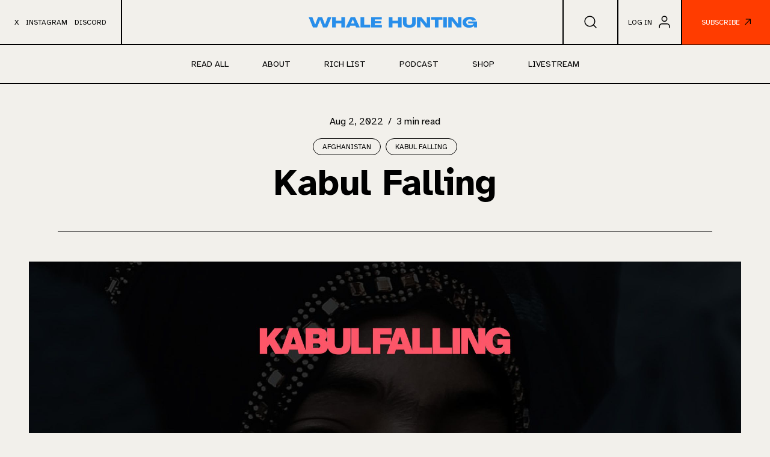

--- FILE ---
content_type: text/html; charset=utf-8
request_url: https://whalehunting.projectbrazen.com/kabul-falling/
body_size: 9681
content:
<!DOCTYPE html>
<html lang="en" dir="ltr" class="" >
<head>
    <title>Kabul Falling</title>
    <meta charset="utf-8" />
    <meta http-equiv="X-UA-Compatible" content="IE=edge" />
    <meta name="HandheldFriendly" content="True" />
    <meta name="viewport" content="width=device-width, initial-scale=1.0" />
    <link rel="preconnect" href="https://fonts.googleapis.com">
    <link rel="preconnect" href="https://fonts.gstatic.com" crossorigin>
    <link href="https://fonts.googleapis.com/css2?family=Manrope:wght@400;500;600;700;800&display=swap" rel="stylesheet"> 
    <link rel="stylesheet" href="https://whalehunting.projectbrazen.com/assets/built/screen.css?v=4f309625a2">
    <style>
        :root {
            --main-color: var(--ghost-accent-color);
        }
    </style>
    <meta name="description" content="Kabul Falling reveals the untold story behind the city’s rapid collapse, exposing critical intelligence failures and the human cost of a swift Taliban takeover.">
    <link rel="icon" href="https://whalehunting.projectbrazen.com/content/images/size/w256h256/2022/04/whale-hunting-favicon.png" type="image/png">
    <link rel="canonical" href="https://whalehunting.projectbrazen.com/kabul-falling/">
    <meta name="referrer" content="no-referrer-when-downgrade">
    
    <meta property="og:site_name" content="Whale Hunting">
    <meta property="og:type" content="article">
    <meta property="og:title" content="Kabul Falling">
    <meta property="og:description" content="Kabul Falling reveals the untold story behind the city’s rapid collapse, exposing critical intelligence failures and the human cost of a swift Taliban takeover.">
    <meta property="og:url" content="https://whalehunting.projectbrazen.com/kabul-falling/">
    <meta property="og:image" content="https://whalehunting.projectbrazen.com/content/images/size/w1200/2022/08/KF-Courageous.jpeg">
    <meta property="article:published_time" content="2022-08-02T10:46:47.000Z">
    <meta property="article:modified_time" content="2025-11-08T12:57:11.000Z">
    <meta property="article:tag" content="Afghanistan">
    <meta property="article:tag" content="kabul falling">
    
    <meta name="twitter:card" content="summary_large_image">
    <meta name="twitter:title" content="Kabul Falling">
    <meta name="twitter:description" content="Kabul Falling reveals the untold story behind the city’s rapid collapse, exposing critical intelligence failures and the human cost of a swift Taliban takeover.">
    <meta name="twitter:url" content="https://whalehunting.projectbrazen.com/kabul-falling/">
    <meta name="twitter:image" content="https://whalehunting.projectbrazen.com/content/images/size/w1200/2022/08/KF-Courageous.jpeg">
    <meta name="twitter:label1" content="Written by">
    <meta name="twitter:data1" content="Bradley Hope">
    <meta name="twitter:label2" content="Filed under">
    <meta name="twitter:data2" content="Afghanistan, kabul falling">
    <meta name="twitter:site" content="@whalehunting_">
    <meta property="og:image:width" content="1200">
    <meta property="og:image:height" content="1200">
    
    <script type="application/ld+json">
{
    "@context": "https://schema.org",
    "@type": "Article",
    "publisher": {
        "@type": "Organization",
        "name": "Whale Hunting",
        "url": "https://whalehunting.projectbrazen.com/",
        "logo": {
            "@type": "ImageObject",
            "url": "https://whalehunting.projectbrazen.com/content/images/2023/09/whale-hunting-logo-blue.png"
        }
    },
    "author": {
        "@type": "Person",
        "name": "Bradley Hope",
        "url": "https://whalehunting.projectbrazen.com/author/bradley/",
        "sameAs": []
    },
    "headline": "Kabul Falling",
    "url": "https://whalehunting.projectbrazen.com/kabul-falling/",
    "datePublished": "2022-08-02T10:46:47.000Z",
    "dateModified": "2025-11-08T12:57:11.000Z",
    "image": {
        "@type": "ImageObject",
        "url": "https://whalehunting.projectbrazen.com/content/images/size/w1200/2022/08/KF-Courageous.jpeg",
        "width": 1200,
        "height": 1200
    },
    "keywords": "Afghanistan, kabul falling",
    "description": "For the past six months, the team at Project Brazen have been working on a kaleidoscopic exploration of last year&#x27;s events in Afghanistan. The footage of desperate Afghans clinging to the sides of cargo airplanes seems eons ago now, but the stories of escape and the Taliban&#x27;s return to power is only just getting started.\n\nThe news on Monday that the Central Intelligence Agency assassinated Ayman al-Zawahiri in Kabul is at once a long-awaited denouement of the 9/11 attacks and a warning that Afgh",
    "mainEntityOfPage": "https://whalehunting.projectbrazen.com/kabul-falling/"
}
    </script>

    <meta name="generator" content="Ghost 6.12">
    <link rel="alternate" type="application/rss+xml" title="Whale Hunting" href="https://whalehunting.projectbrazen.com/blog/rss/">
    <script defer src="https://cdn.jsdelivr.net/ghost/portal@~2.56/umd/portal.min.js" data-i18n="true" data-ghost="https://whalehunting.projectbrazen.com/" data-key="5129126faad885742fd86cc36d" data-api="https://project-brazen.ghost.io/ghost/api/content/" data-locale="en" crossorigin="anonymous"></script><style id="gh-members-styles">.gh-post-upgrade-cta-content,
.gh-post-upgrade-cta {
    display: flex;
    flex-direction: column;
    align-items: center;
    font-family: -apple-system, BlinkMacSystemFont, 'Segoe UI', Roboto, Oxygen, Ubuntu, Cantarell, 'Open Sans', 'Helvetica Neue', sans-serif;
    text-align: center;
    width: 100%;
    color: #ffffff;
    font-size: 16px;
}

.gh-post-upgrade-cta-content {
    border-radius: 8px;
    padding: 40px 4vw;
}

.gh-post-upgrade-cta h2 {
    color: #ffffff;
    font-size: 28px;
    letter-spacing: -0.2px;
    margin: 0;
    padding: 0;
}

.gh-post-upgrade-cta p {
    margin: 20px 0 0;
    padding: 0;
}

.gh-post-upgrade-cta small {
    font-size: 16px;
    letter-spacing: -0.2px;
}

.gh-post-upgrade-cta a {
    color: #ffffff;
    cursor: pointer;
    font-weight: 500;
    box-shadow: none;
    text-decoration: underline;
}

.gh-post-upgrade-cta a:hover {
    color: #ffffff;
    opacity: 0.8;
    box-shadow: none;
    text-decoration: underline;
}

.gh-post-upgrade-cta a.gh-btn {
    display: block;
    background: #ffffff;
    text-decoration: none;
    margin: 28px 0 0;
    padding: 8px 18px;
    border-radius: 4px;
    font-size: 16px;
    font-weight: 600;
}

.gh-post-upgrade-cta a.gh-btn:hover {
    opacity: 0.92;
}</style><script async src="https://js.stripe.com/v3/"></script>
    <script defer src="https://cdn.jsdelivr.net/ghost/sodo-search@~1.8/umd/sodo-search.min.js" data-key="5129126faad885742fd86cc36d" data-styles="https://cdn.jsdelivr.net/ghost/sodo-search@~1.8/umd/main.css" data-sodo-search="https://project-brazen.ghost.io/" data-locale="en" crossorigin="anonymous"></script>
    
    <link href="https://whalehunting.projectbrazen.com/webmentions/receive/" rel="webmention">
    <script defer src="/public/cards.min.js?v=4f309625a2"></script>
    <link rel="stylesheet" type="text/css" href="/public/cards.min.css?v=4f309625a2">
    <script defer src="/public/comment-counts.min.js?v=4f309625a2" data-ghost-comments-counts-api="https://whalehunting.projectbrazen.com/members/api/comments/counts/"></script>
    <script defer src="/public/member-attribution.min.js?v=4f309625a2"></script>
    <script defer src="/public/ghost-stats.min.js?v=4f309625a2" data-stringify-payload="false" data-datasource="analytics_events" data-storage="localStorage" data-host="https://whalehunting.projectbrazen.com/.ghost/analytics/api/v1/page_hit"  tb_site_uuid="220b5681-5254-4689-bce8-1d73ec72c461" tb_post_uuid="8efb5ced-f8ed-42b3-9015-8c9b4edc54d8" tb_post_type="post" tb_member_uuid="undefined" tb_member_status="undefined"></script><style>:root {--ghost-accent-color: #288EEA;}</style>
    <!-- Global site tag (gtag.js) - Google Analytics -->
<script async src="https://www.googletagmanager.com/gtag/js?id=G-TGFC7K9KKQ"></script>
<script>
  window.dataLayer = window.dataLayer || [];
  function gtag(){dataLayer.push(arguments);}
  gtag('js', new Date());

  gtag('config', 'G-TGFC7K9KKQ');
</script>
<link rel="preconnect" href="https://fonts.googleapis.com">
<link rel="preconnect" href="https://fonts.gstatic.com" crossorigin>
<link href="https://fonts.googleapis.com/css2?family=Atkinson+Hyperlegible:ital,wght@0,400;0,700;1,400;1,700&family=DM+Sans:ital,wght@0,400;0,700;1,400;1,700&display=swap" rel="stylesheet">
<style>
    .nw-sepia {
        background-color: #f2f0eb;
    }
    .wh-logo {
        max-width: 210px !important;
    }
    @media (min-width: 868px) {
        .wh-logo {
            max-width: 280px !important;
        }
    }
    body, .nw-heading-font, h1, h2, h3, h4, h5, h6 {
        font-family: "Atkinson Hyperlegible";
    }
    .underline {
        -webkit-text-decoration-line: none;
        text-decoration-line: none;
    }
    .group:hover .group-hover\:underline, .hover\:underline:hover {
        text-decoration-color: #288eea;
    }
    .subscribe-btn {
        background-color: #ff3c00;
    }
    img.handdstar {
        width: 30px;
        height: auto;
    }
    .nw-tag img.handdstar {
        width: auto;
        height: 16px;
    }
    .wh-subscribe-box {
        max-width: 800px;
        margin: 0 auto;
    }
    .wh-go {
        background: #ff3c00;
        padding: 5px;
        border-radius: 100%;
        top: -10px;
    }
    .leading-8 {
        line-height: 1.6rem;
    }
    .post-grid-excerpt {
        margin-top: 10px;
        overflow-y: hidden;
        display: -webkit-box;
        -webkit-line-clamp: 2;
        -webkit-box-orient: vertical;
    }
    @media (max-width: 767px) {
    	.home-tag-section {
            margin-top: 50px !important;
        }
    }
    .home-tag-section > .flex, .podcast-ads-section > .grid {
        border-top: 1px solid #000;
        padding-top: 30px;
    }
    .podcast-ads-section > .grid {
        padding-top: 50px;
    }
    @media (max-width: 639px) {
    	.xs\:grid-cols-2 {
            grid-template-columns: repeat(2,minmax(0,1fr));
        }
    }
    @media (min-width: 640px) {
    	.sm\:grid-cols-4 {
            grid-template-columns: repeat(4,minmax(0,1fr));
        }
    }
    .home-bg-wrapper {
        background: url('/assets/img/wh-bg-home.png');
        background-size: contain;
        background-position: top center;
    }
    .home-bg-wrapper > section {
        background: #f2f0eb;
    }
    .wh-btn-arrow path {
        stroke: #FFF;
    }
    .home-desc-section h1 {
        max-width: 800px;
        margin: 0 auto;
        text-align: center;
        padding-top: 30px;
    }
    .w-\[100px\] {
        width: 100px;
    }
    .page-contact .nw-content {
        margin-bottom: 70px;
    }
    .infinite-scroll-action button {
        padding: 5px 15px;
        --tw-border-opacity: 1;
        align-items: center;
        border-color: rgb(0 0 0/var(--tw-border-opacity));
        border-radius: 108px;
        border-width: 0.8px;
    }
    .kg-product-card-description br {
        display: unset !important;
    }
    .kg-product-card h4.kg-product-card-title a {
        font-family: "Atkinson Hyperlegible";
        font-weight: 700;
    }
    .kg-product-card .kg-product-card-description ol, .kg-product-card .kg-product-card-description p, .kg-product-card .kg-product-card-description ul {
        font-family: "Atkinson Hyperlegible";
    }
    .post-template .text-lg {
        font-size: 1.5rem;
    }
    
    /* Image Aspect Ratio */
    .h-\[300px\] {
        height: auto;
        position: relative;
        padding-bottom: 56.25%;
    }
    .author-template .max-w-\[350px\] {
        width: 230px;
        max-width: 230px;
    }
    .page-authors .max-w-\[300px\] {
        width: 200px;
        max-width: 200px;
    }
    .nw-img {
        object-position: center;
    }

  /* Article Soft Line Break */
  .nw-content p br {
      display: block;
  }
            
</style>
</head>

<body class="post-template tag-afghanistan tag-kabul-falling  back-to-top  nw-sepia   dark:bg-black dark:text-white" id="trex_body">

    <div class="nw-border-b h-[75px] flex">
    <!-- Menu -->
    <div class="nw-border-r hidden md:flex justify-center items-center px-6 space-x-3 text-xs underline uppercase">
        <a href="https://twitter.com/whalehunting_" target="_blank">
            X
        </a>
       <a href="https://instagram.com/whalehunting.fm" target="_blank">
            INSTAGRAM
        </a>
        <a href="http://discord.gg/Wm74CRXhnF" target="_blank">
            DISCORD
        </a>
    </div>
    <!-- /Menu -->

    <div class="hidden lg:flex justify-center items-center px-7 h-full"></div>
    
        <div class="nw-border hidden lg:flex justify-center items-center px-14"></div>

    <!-- Logo -->
    <div class="flex-1 flex justify-center items-center nw-border-r">
        <div class="dark:hidden">
                <a href="https://whalehunting.projectbrazen.com">
                    <img src="https://whalehunting.projectbrazen.com/content/images/2023/09/whale-hunting-logo-blue.png" alt="Whale Hunting" class="wh-logo max-w-[120px] md:max-w-[140px]">
                </a>
        </div>
        <div class="hidden dark:block">
                <a href="https://whalehunting.projectbrazen.com" class="text-4xl font-semibold tracking-tighter">
                    Whale Hunting
                </a>
        </div>
    </div>
    <!-- /Logo -->

    <!-- Search -->
    <div class="nw-border-r hidden md:flex justify-center items-center">
        <button data-ghost-search class="block px-8 h-full">
            <svg xmlns="http://www.w3.org/2000/svg" class="stroke-black dark:stroke-white" width="25" height="25" viewBox="0 0 24 24" fill="none" stroke="currentColor" stroke-width="1.5" stroke-linecap="round" stroke-linejoin="round"><circle cx="11" cy="11" r="8"></circle><line x1="21" y1="21" x2="16.65" y2="16.65"></line></svg>        </button>
    </div>
    <!-- Search -->

    <!-- Login -->
        <div class="nw-border-r hidden md:flex justify-center items-center">
            <button class="px-4 h-full flex justify-center items-center space-x-2" data-portal="signin">
                <span class="uppercase text-xs">log in</span>
                <span><svg xmlns="http://www.w3.org/2000/svg" class="stroke-black dark:stroke-white" width="25" height="25" viewBox="0 0 24 24" fill="none" stroke="currentColor" stroke-width="1.5" stroke-linecap="round" stroke-linejoin="round"><path d="M20 21v-2a4 4 0 0 0-4-4H8a4 4 0 0 0-4 4v2"></path><circle cx="12" cy="7" r="4"></circle></svg></span>
            </button>
        </div>
    <!-- Login -->

    <!-- Subscribe -->
    <div class="hidden md:flex justify-center items-center dark bg-black subscribe-btn">
        <button class="px-8 h-full flex justify-center items-center space-x-2" data-portal="subscribe">
            <span class="uppercase text-xs text-white">subscribe</span>
            <span><svg class="stroke-black dark:stroke-white" width="10" height="11" viewBox="0 0 16 17" fill="none" xmlns="http://www.w3.org/2000/svg">
<path d="M1 16L15 1M15 1L15 14.125M15 1L2.75 1" stroke-width="1.875"/>
</svg>
</span>
        </button>
    </div>
    <!-- Subscribe -->

    <!-- Menu -->
    <div class="flex justify-center items-center md:hidden">
        <input type="checkbox" id="drawer-toggle" class="relative hidden peer sr-only" autocomplete="off">
        <label class="block px-12 peer-checked:hidden" for="drawer-toggle">
            <svg width="35" height="20" class="stroke-black dark:stroke-white" viewBox="0 0 45 30" fill="none" xmlns="http://www.w3.org/2000/svg">
<path d="M0 1.875H45" stroke-width="3"/>
<path d="M0 15H45" stroke-width="3"/>
<path d="M0 28.125H45" stroke-width="3"/>
</svg>
        </label>
        <label class="hidden px-12 peer-checked:block" for="drawer-toggle">
            <svg xmlns="http://www.w3.org/2000/svg" width="35" height="30" viewBox="0 0 24 24" fill="none" class="stroke-black dark:stroke-white" stroke-width="2" stroke-linecap="round" stroke-linejoin="round"><line x1="18" y1="6" x2="6" y2="18"></line><line x1="6" y1="6" x2="18" y2="18"></line></svg>        </label>
        <div class=" nw-sepia   dark:bg-black fixed top-0 -left-10 z-20 w-64 h-full transition-all duration-500 transform -translate-x-full shadow-2xl peer-checked:translate-x-0 peer-checked:left-0">
            <div class="px-6 py-4">
                <h2 class="text-lg font-semibold uppercase">Menu</h2>
                <div class="mt-12">
                        <ul class="flex flex-col space-y-4 md:space-y-0 md:flex-row md:justify-center md:tems-center md:space-x-14 w-full">
            <li>
                <a href="https://whalehunting.projectbrazen.com/blog/" class="uppercase hover:underline ">
                    Read All
                </a>
            </li>
            <li>
                <a href="https://whalehunting.projectbrazen.com/about/" class="uppercase hover:underline ">
                    About
                </a>
            </li>
            <li>
                <a href="https://whalehunting.projectbrazen.com/tag/rich-list/" class="uppercase hover:underline ">
                    Rich List
                </a>
            </li>
            <li>
                <a href="https://whalehunting.projectbrazen.com/podcast/" class="uppercase hover:underline ">
                    Podcast
                </a>
            </li>
            <li>
                <a href="https://shop.brazen.fm/collections/whale-hunting" class="uppercase hover:underline ">
                    Shop
                </a>
            </li>
            <li>
                <a href="https://whalehunting.projectbrazen.com/livestream/" class="uppercase hover:underline ">
                    Livestream
                </a>
            </li>
    </ul>

                </div>
                <div class="flex flex-col space-y-4 mt-4">
                        <a href="#" class="uppercase" data-portal="signin">log in</a>

                        <a href="#" class="uppercase" data-portal="subscribe">subscribe</a>
                </div>

                <div class="mt-16 text-xs underline uppercase flex space-x-3">
                        <a href="https://twitter.com/@whalehunting_" target="_blank">
                            Twitter
                        </a>
                </div>
            </div>
        </div>
    </div>
    <!-- /Menu -->

</div>

<div class="h-[65px] md:flex justify-center items-center nw-border-b text-sm overflow-x-auto hidden" id="nw-navigation">
        <ul class="flex flex-col space-y-4 md:space-y-0 md:flex-row md:justify-center md:tems-center md:space-x-14 w-full">
            <li>
                <a href="https://whalehunting.projectbrazen.com/blog/" class="uppercase hover:underline ">
                    Read All
                </a>
            </li>
            <li>
                <a href="https://whalehunting.projectbrazen.com/about/" class="uppercase hover:underline ">
                    About
                </a>
            </li>
            <li>
                <a href="https://whalehunting.projectbrazen.com/tag/rich-list/" class="uppercase hover:underline ">
                    Rich List
                </a>
            </li>
            <li>
                <a href="https://whalehunting.projectbrazen.com/podcast/" class="uppercase hover:underline ">
                    Podcast
                </a>
            </li>
            <li>
                <a href="https://shop.brazen.fm/collections/whale-hunting" class="uppercase hover:underline ">
                    Shop
                </a>
            </li>
            <li>
                <a href="https://whalehunting.projectbrazen.com/livestream/" class="uppercase hover:underline ">
                    Livestream
                </a>
            </li>
    </ul>

</div>
    
<div class="container mx-auto">
    <div class="nw-space-t">
        <div class="flex justify-center items-center space-x-2 mb-4">
            <span><time datetime="2022-08-02">Aug 2, 2022</time></span>
            <span>/</span>
            <span>3 min read</span>
        </div>
            <div class="flex justify-center items-center space-x-2 mb-4">
                    <a href="/tag/afghanistan/" title="Afghanistan" class="nw-tag dark:nw-tag-dark text-xs">
                        <span>Afghanistan</span>
                    </a>
                    <a href="/tag/kabul-falling/" title="kabul falling" class="nw-tag dark:nw-tag-dark text-xs">
                        <span>kabul falling</span>
                    </a>
            </div>
            <h1 class="text-center text-6xl font-bold md:px-32">Kabul Falling</h1>
            <div class="container mx-auto">
    <div class="h-[1px] w-full bg-black dark:bg-[#222] nw-space-t"></div>
</div>    </div>
        <figure>
            <img class="nw-space-t lazyload max-w-full w-full" src="/content/images/size/w100/2022/08/KF-Courageous.jpeg" data-src="/content/images/size/w2500/2022/08/KF-Courageous.jpeg" alt="Kabul Falling">
        </figure>

    <div class="grid grid-cols-12 nw-space-t">
        <div class="col-span-12 lg:col-span-4 xl:col-span-3">
            <div class="sticky top-4 flex flex-col space-y-8">
                    <div>
                        <div class="text-xl font-bold mb-4">Contributors</div>
                        <div class="flex flex-col space-y-4">
                                <div class="flex items-center space-x-2">
                                    <div class="flex flex-col">
                                        <a href="/author/bradley/" class="font-semibold">Bradley Hope</a>
                                        <span class="text-[#8c8a8a]"></span>
                                    </div>
                                </div>
                        </div>
                    </div>
                <div>
                    <div class="text-xl font-bold mb-4">Share this post</div>
                    <div class="flex flex-wrap">
                        <a href="https://www.facebook.com/share.php?u=https://whalehunting.projectbrazen.com/kabul-falling/" title="Share on Facebook" class=" nw-tag dark:nw-tag-dark text-xs mr-1 hover:bg-inherit dark:hover:bg-inherit">
                            <svg xmlns="http://www.w3.org/2000/svg" viewBox="0 0 24 24" width="18" height="18" class="stroke-black dark:stroke-white"><path d="M13 9H17.5L17 11H13V20H11V11H7V9H11V7.12777C11 5.34473 11.1857 4.69816 11.5343 4.04631C11.8829 3.39446 12.3945 2.88288 13.0463 2.53427C13.6982 2.18565 14.3447 2 16.1278 2C16.6498 2 17.1072 2.05 17.5 2.15V4H16.1278C14.8041 4 14.401 4.07784 13.9895 4.29789C13.6862 4.46011 13.4601 4.68619 13.2979 4.98951C13.0778 5.40096 13 5.80407 13 7.12777V9Z"></path></svg>                        </a>
                        <a href="https://twitter.com/intent/tweet?text=https://whalehunting.projectbrazen.com/kabul-falling/" title="Share on Twitter" class="nw-tag dark:nw-tag-dark text-xs mr-1 hover:bg-inherit dark:hover:bg-inherit">
                            <svg xmlns="http://www.w3.org/2000/svg" viewBox="0 0 24 24" width="18" height="18" class="stroke-black dark:stroke-white"><path d="M15.3499 5.5498C13.7681 5.5498 12.4786 6.81785 12.4504 8.39633L12.4223 9.97138C12.4164 10.3027 12.143 10.5665 11.8117 10.5606C11.7881 10.5602 11.7646 10.5584 11.7413 10.5552L10.1805 10.3423C8.12699 10.0623 6.15883 9.11711 4.27072 7.54387C3.67275 10.8535 4.84 13.147 7.65342 14.9157L9.40041 16.014C9.68095 16.1904 9.7654 16.5608 9.58903 16.8413C9.54861 16.9056 9.49636 16.9616 9.43504 17.0064L7.84338 18.1693C8.78973 18.2288 9.68938 18.1873 10.435 18.0385C15.1526 17.097 18.2897 13.5468 18.2897 7.69084C18.2897 7.21275 17.2774 5.5498 15.3499 5.5498ZM10.4507 8.36066C10.4983 5.69559 12.6735 3.5498 15.3499 3.5498C16.7132 3.5498 17.9465 4.10658 18.8348 5.00515C19.5462 4.9998 20.1514 5.17966 21.5035 4.35943C21.1693 5.9998 21.0034 6.71177 20.2897 7.69084C20.2897 15.3324 15.5926 19.0487 10.8264 19.9998C7.5587 20.6519 2.80646 19.5812 1.44531 18.1584C2.13874 18.1051 4.95928 17.8018 6.58895 16.6089C5.20994 15.6984 -0.278631 12.4679 3.32772 3.78617C5.02119 5.76283 6.73797 7.10831 8.47807 7.82262C9.63548 8.29774 9.91978 8.28825 10.4507 8.36066Z"></path></svg>                        </a>
                        <button class="nw-tag dark:nw-tag-dark text-xs hover:bg-inherit dark:hover:bg-inherit hover:text-inherit dark:hover:text-inherit" id="trex_copy">
                            <span id="nw-copy"><svg xmlns="http://www.w3.org/2000/svg" class="stroke-black dark:stroke-white"  width="18" height="18" viewBox="0 0 24 24" fill="none" stroke-width="2" stroke-linecap="round" stroke-linejoin="round"><rect x="9" y="9" width="13" height="13" rx="2" ry="2"></rect><path d="M5 15H4a2 2 0 0 1-2-2V4a2 2 0 0 1 2-2h9a2 2 0 0 1 2 2v1"></path></svg></span>
                            <span class="hidden" id="nw-copied">Copied!</span>
                        </button>
                    </div>
                </div>
            </div>
        </div>
        <div class="col-span-12 lg:col-span-8 xl:col-span-9">
                <div class="text-lg text-gray-900 dark:text-gray-300 font-medium pb-8 mb-8 mt-8 lg:mt-0 nw-border-b !border-b-[.7px] dark:!border-b-[1px]">
                    <p>For the past six months, the team at Project Brazen have been working on a kaleidoscopic exploration of last year&#39;s events in Afghanistan. The footage of desperate Afghans clinging to the sides of cargo airplanes seems eons ago now, but the stories of escape and the Taliban&#39;</p>
                </div>
            <div class="nw-content">
                <p>For the past six months, the team at Project Brazen have been working on a kaleidoscopic exploration of last year's events in Afghanistan. The footage of desperate Afghans clinging to the sides of cargo airplanes seems eons ago now, but the stories of escape and the Taliban's return to power is only just getting started.</p><p>The <a href="https://www.washingtonpost.com/national-security/2022/08/01/zawahiri-al-qaeda-killed/?ref=whalehunting.projectbrazen.com">news</a> on Monday that the Central Intelligence Agency assassinated Ayman al-Zawahiri in Kabul is at once a long-awaited denouement of the 9/11 attacks and a warning that Afghanistan instantly became a haven again for extremists looking for a base of operations. A lot of the commentary has praised the "over the horizon" capabilities of the U.S. intelligence apparatus, but it's easy to imagine a scenario where those capabilities rapidly degrade as the Taliban expel foreigners and cement their hold on power.</p><p>0:00/1×</p><p>One of the big concepts behind KABUL FALLING (episode one <a href="https://podcasts.apple.com/us/podcast/kabul-falling/id1585848867?i=1000574601638&ref=whalehunting.projectbrazen.com">here</a>) is that for most of the population of Afghanistan, 9/11 happened before they were born. This is a country full of people 20 and under. Their future in their homeland was extinguished before their eyes a year ago, sending them on dangerous journeys abroad. Many of them are STILL in refugee centers in places like Abu Dhabi and Serbia, awaiting acceptance in their destination countries.</p><p>We hope you enjoy the show. The first two episodes dropped on Monday and there are another 6 episodes coming out every Monday going forward. We worked with many creative partners, many of them Afghan, to build this project. One of my favorite parts is the theme music, composed by a young Afghan called Arson Fahim. It really captures the heartbreak, the panic and the hope of Afghans.</p><p>There's a big <a href="https://www.kabulfalling.com/?ref=whalehunting.projectbrazen.com">website</a> where we have additional information as well.</p><figure class="kg-card kg-image-card kg-card-hascaption"><img src="https://whalehunting.projectbrazen.com/content/images/2022/08/KF-x-Nelufar.jpeg" class="kg-image" alt loading="lazy" width="2000" height="2000" srcset="https://whalehunting.projectbrazen.com/content/images/size/w600/2022/08/KF-x-Nelufar.jpeg 600w, https://whalehunting.projectbrazen.com/content/images/size/w1000/2022/08/KF-x-Nelufar.jpeg 1000w, https://whalehunting.projectbrazen.com/content/images/size/w1600/2022/08/KF-x-Nelufar.jpeg 1600w, https://whalehunting.projectbrazen.com/content/images/2022/08/KF-x-Nelufar.jpeg 2000w" sizes="(min-width: 720px) 720px"><figcaption>Check out episode one <a href="https://podcasts.apple.com/us/podcast/kabul-falling/id1585848867?i=1000574601638&ref=whalehunting.projectbrazen.com">here</a></figcaption></figure><div class="kg-card kg-callout-card kg-callout-card-#F1F3F4"><div class="kg-callout-emoji">💡</div><div class="kg-callout-text">This is the <em>fifty-second</em> edition of WHALE HUNTING, a newsletter delving into the secret worlds of money and power that we became obsessed with during our multi-year investigation into the globe-sprawling 1MDB scandal. That project changed our entire worldview. We wrote a book about it. We were long-time reporters for the Wall Street Journal before setting off on our own last year to create Project Brazen, a journalism studio and production company. We're creating books, podcasts and documentaries, and we'll share behind-the-scenes insights into the characters and stories we find along the way.</div></div><p>Get in touch with us: whalehunting@projectbrazen.com</p><p>You can also follow <a href="https://twitter.com/WhaleHunting_?ref=whalehunting.projectbrazen.com"><strong><strong><strong><strong><strong><strong><strong><strong><strong><strong><strong><strong>Whale Hunting on Twitter</strong></strong></strong></strong></strong></strong></strong></strong></strong></strong></strong></strong></a><strong> </strong>and Project Brazen on<strong> <a href="https://www.instagram.com/project_brazen/?ref=whalehunting.projectbrazen.com">Instagram</a>.</strong></p><h3 id="join-our-discord-server-to-chat-about-whale-hunting-scoops-get-behind-the-scenes-insight-into-projects-like-fat-leonard-and-join-the-hunt-for-jho-low-%E2%80%93-well-post-clues-as-they-come-to-us"><a href="https://discord.gg/Wm74CRXhnF?ref=whalehunting.projectbrazen.com"><strong><strong><strong><strong><strong><strong><strong><strong><strong><strong><strong><strong>Join our Discord server</strong></strong></strong></strong></strong></strong></strong></strong></strong></strong></strong></strong></a> to chat about Whale Hunting scoops, get behind-the-scenes insight into projects like Fat Leonard and join the hunt for Jho Low – we'll post clues as they come to us.</h3><figure class="kg-card kg-image-card kg-card-hascaption"><img src="https://whalehunting.projectbrazen.com/content/images/2022/07/gateway-brushpass-ad-min.png" class="kg-image" alt loading="lazy" width="2000" height="976" srcset="https://whalehunting.projectbrazen.com/content/images/size/w600/2022/07/gateway-brushpass-ad-min.png 600w, https://whalehunting.projectbrazen.com/content/images/size/w1000/2022/07/gateway-brushpass-ad-min.png 1000w, https://whalehunting.projectbrazen.com/content/images/size/w1600/2022/07/gateway-brushpass-ad-min.png 1600w, https://whalehunting.projectbrazen.com/content/images/2022/07/gateway-brushpass-ad-min.png 2000w" sizes="(min-width: 720px) 720px"><figcaption>Check out Project Brazen's other newsletters: <a href="https://gateway.projectbrazen.com/?ref=whalehunting.projectbrazen.com">GATEWAY</a>, about the European drug explosion, and <a href="https://thebrushpass.projectbrazen.com/?ref=whalehunting.projectbrazen.com">THE BRUSH PASS</a>, delving into the shadows of the espionage world</figcaption></figure><p>Get the full story—free with your email. But investigations like this aren't cheap. If you believe accountability journalism matters, consider <a href="#/portal/signup">upgrading to a paid subscription</a>—or sending <a href="#/portal/support">a one-time boost</a>. Every contribution directly funds more reporting like this.</p><p><strong>Have a tip? Reach us at:</strong></p><p>📩 whalehunting@projectbrazen.com</p><p>📧 projectbrazen@protonmail.com</p><p><a href="https://whalehunting.projectbrazen.com/secure-contact/">🔒 Secure contact details here</a>.</p><p>We protect our sources.</p>
            </div>
            <aside class="grid grid-cols-1 space-y-6 sm:space-y-0 sm:grid-cols-2 gap-x-2 mt-[60px]">
        <div class="flex items-center space-x-2 group">
                <div class="relative w-[100px] h-[100px] rounded-[100px] shrink-0">
                    <a href="/yacht-watch-crew-oligarch-russia-ukraine-putin/">
                        <img class="nw-img lazyload rounded-[100px]" src="/content/images/size/w100/2022/07/A68FA3BB-B4F7-4403-97F7-974212485F90.jpeg" data-src="/content/images/size/w1000/2022/07/A68FA3BB-B4F7-4403-97F7-974212485F90.jpeg" alt="The Agony of the Superyacht Crew Member">
                    </a>
                </div>
            <a href="/yacht-watch-crew-oligarch-russia-ukraine-putin/" class="flex flex-col">
                <span class="font-bold text-lg group-hover:underline leading-6">The Agony of the Superyacht Crew Member</span>
                <span class="text-[#8c8a8a] mt-1">Older post</span>
            </a>
        </div>

        <div class="flex items-center space-x-2 text-right justify-end group">
            <a href="/najibs-going-to-jail/" class="flex flex-col">
                <span class="font-bold text-lg group-hover:underline leading-6">End of the Road for Najib</span>
                <span class="text-[#8c8a8a] mt-1">Newer post</span>
            </a>
                <div class="relative w-[100px] h-[100px] rounded-[100px] shrink-0">
                    <a href="/najibs-going-to-jail/">
                        <img class="nw-img lazyload rounded-[100px]" src="/content/images/size/w100/2022/08/Mohd_Najib_Bin_Tun_Abdul_Razak_World_Economic_Forum_2013.jpeg" data-src="/content/images/size/w1000/2022/08/Mohd_Najib_Bin_Tun_Abdul_Razak_World_Economic_Forum_2013.jpeg" alt="End of the Road for Najib">
                    </a>
                </div>
        </div>
</aside>
               <div class="mt-[12vh] dark:text-white">
                    
        <script defer src="https://cdn.jsdelivr.net/ghost/comments-ui@~1.3/umd/comments-ui.min.js" data-locale="en" data-ghost-comments="https://whalehunting.projectbrazen.com/" data-api="https://project-brazen.ghost.io/ghost/api/content/" data-admin="https://project-brazen.ghost.io/ghost/" data-key="5129126faad885742fd86cc36d" data-title="Member discussion" data-count="true" data-post-id="62e8f9e0abfd4f003d637f0b" data-color-scheme="auto" data-avatar-saturation="60" data-accent-color="#288EEA" data-comments-enabled="paid" data-publication="Whale Hunting" crossorigin="anonymous"></script>
    
               </div>

                    </div>
    </div>
</div>

    <footer class="container mx-auto nw-space-double-t">
    <div class="nw-border-t gap-y-6 w-full flex justify-center lg:block">
        <div class="grid place-items-center gap-y-6 lg:flex justify-between items-center py-8 lg:py-4">
            <div>
                <div class="dark:hidden">
                        <a href="https://whalehunting.projectbrazen.com">
                            <img src="https://whalehunting.projectbrazen.com/content/images/2023/09/whale-hunting-logo-blue.png" alt="Whale Hunting" class="max-w-[130px] block">
                        </a>
                </div>
                <div class="hidden dark:block">
                        <a href="https://whalehunting.projectbrazen.com" class="text-4xl font-semibold tracking-tighter">
                            Whale Hunting
                        </a>
                </div>
            </div>
            <div>
                        <ul class="flex justify-between space-x-12 text-sm uppercase">
            <li>
                <a href="https://whalehunting.projectbrazen.com/#/portal/signup/"  class="">
                    Subscribe
                </a>
            </li>
            <li>
                <a href="https://www.projectbrazen.com"  class="">
                    © Brazen
                </a>
            </li>
            <li>
                <a href="https://whalehunting.projectbrazen.com/contact/"  class="">
                    Contact
                </a>
            </li>
    </ul>

            </div>
            <div>
                <button class="flex space-x-2 items-center" id="nw-back-top">
                    <span class="uppercase text-xs font-medium">back to top</span>
                    <span>
                        <svg class="stroke-black dark:stroke-white" width="10" height="11" viewBox="0 0 16 17" fill="none" xmlns="http://www.w3.org/2000/svg">
<path d="M1 16L15 1M15 1L15 14.125M15 1L2.75 1" stroke-width="1.875"/>
</svg>
                    </span>
                </button>
                <div class="hidden border border-black dark:border-white text-xs uppercase mt-2  ">
                    <input type="checkbox" class="hidden peer" name="sr-only" id="switch_dark">
                    <label id="trex_light" for="switch_dark" class="py-1 flex-1 text-center hover:cursor-pointer bg-black text-white dark:bg-white dark:text-black peer-checked:bg-transparent peer-checked:text-black dark:peer-checked:bg-transparent dark:peer-checked:text-white">
                            <span>Light</span>
                    </label>
                    <label id="trex_dark" for="switch_dark" class="py-1 flex-1 text-center hover:cursor-pointer peer-checked:bg-black peer-checked:text-white dark:peer-checked:bg-white dark:peer-checked:text-black">
                        <span>Dark</span>
                    </label>
                </div>
            </div>
        </div>
    </div>
</footer>
    <script src="https://whalehunting.projectbrazen.com/assets/built/build.min.js?v=4f309625a2"></script>
    
</body>
</html>

--- FILE ---
content_type: application/javascript; charset=UTF-8
request_url: https://whalehunting.projectbrazen.com/assets/built/build.min.js?v=4f309625a2
body_size: 37552
content:
function Util(){}!function(t,e){"object"==typeof exports&&"undefined"!=typeof module?module.exports=e():"function"==typeof define&&define.amd?define(e):t.AOS=e()}(this,function(){"use strict";function y(){return H.Date.now()}var t="undefined"!=typeof window?window:"undefined"!=typeof global?global:"undefined"!=typeof self?self:{},b="Expected a function",n=NaN,i="[object Symbol]",o=/^\s+|\s+$/g,r=/^[-+]0x[0-9a-f]+$/i,s=/^0b[01]+$/i,q=/^0o[0-7]+$/i,D=parseInt,e="object"==typeof t&&t&&t.Object===Object&&t,a="object"==typeof self&&self&&self.Object===Object&&self,H=e||a||Function("return this")(),M=Object.prototype.toString,B=Math.max,R=Math.min;function F(i,n,t){var o,r,s,a,l,c,u=0,d=!1,f=!1,e=!0;if("function"!=typeof i)throw new TypeError(b);function p(t){var e=o,n=r;return o=r=void 0,u=t,a=i.apply(n,e)}function h(t){var e=t-c;return void 0===c||n<=e||e<0||f&&s<=t-u}function m(){var t,e=y();if(h(e))return g(e);l=setTimeout(m,(t=n-(e-c),f?R(t,s-(e-u)):t))}function g(t){return l=void 0,e&&o?p(t):(o=r=void 0,a)}function v(){var t=y(),e=h(t);if(o=arguments,r=this,c=t,e){if(void 0===l)return u=t=c,l=setTimeout(m,n),d?p(t):a;if(f)return l=setTimeout(m,n),p(c)}return void 0===l&&(l=setTimeout(m,n)),a}return n=E(n)||0,w(t)&&(d=!!t.leading,s=(f="maxWait"in t)?B(E(t.maxWait)||0,n):s,e="trailing"in t?!!t.trailing:e),v.cancel=function(){void 0!==l&&clearTimeout(l),o=c=r=l=void(u=0)},v.flush=function(){return void 0===l?a:g(y())},v}function w(t){var e=typeof t;return t&&("object"==e||"function"==e)}function E(t){if("number"==typeof t)return t;if("symbol"==typeof(e=t)||e&&"object"==typeof e&&M.call(e)==i)return n;if("string"!=typeof(t=w(t)?w(e="function"==typeof t.valueOf?t.valueOf():t)?e+"":e:t))return 0===t?t:+t;t=t.replace(o,"");var e=s.test(t);return e||q.test(t)?D(t.slice(2),e?2:8):r.test(t)?n:+t}function k(){return K.Date.now()}var U=function(t,e,n){var i=!0,o=!0;if("function"!=typeof t)throw new TypeError(b);return w(n)&&(i="leading"in n?!!n.leading:i,o="trailing"in n?!!n.trailing:o),F(t,e,{leading:i,maxWait:e,trailing:o})},l=NaN,W="[object Symbol]",Y=/^\s+|\s+$/g,$=/^[-+]0x[0-9a-f]+$/i,G=/^0b[01]+$/i,Q=/^0o[0-7]+$/i,X=parseInt,e="object"==typeof t&&t&&t.Object===Object&&t,a="object"==typeof self&&self&&self.Object===Object&&self,K=e||a||Function("return this")(),J=Object.prototype.toString,V=Math.max,Z=Math.min;function x(t){var e=typeof t;return t&&("object"==e||"function"==e)}function S(t){if("number"==typeof t)return t;if("symbol"==typeof(e=t)||e&&"object"==typeof e&&J.call(e)==W)return l;if("string"!=typeof(t=x(t)?x(e="function"==typeof t.valueOf?t.valueOf():t)?e+"":e:t))return 0===t?t:+t;t=t.replace(Y,"");var e=G.test(t);return e||Q.test(t)?X(t.slice(2),e?2:8):$.test(t)?l:+t}function c(i,n,t){var o,r,s,a,l,c,u=0,d=!1,f=!1,e=!0;if("function"!=typeof i)throw new TypeError("Expected a function");function p(t){var e=o,n=r;return o=r=void 0,u=t,a=i.apply(n,e)}function h(t){var e=t-c;return void 0===c||n<=e||e<0||f&&s<=t-u}function m(){var t,e=k();if(h(e))return g(e);l=setTimeout(m,(t=n-(e-c),f?Z(t,s-(e-u)):t))}function g(t){return l=void 0,e&&o?p(t):(o=r=void 0,a)}function v(){var t=k(),e=h(t);if(o=arguments,r=this,c=t,e){if(void 0===l)return u=t=c,l=setTimeout(m,n),d?p(t):a;if(f)return l=setTimeout(m,n),p(c)}return void 0===l&&(l=setTimeout(m,n)),a}return n=S(n)||0,x(t)&&(d=!!t.leading,s=(f="maxWait"in t)?V(S(t.maxWait)||0,n):s,e="trailing"in t?!!t.trailing:e),v.cancel=function(){void 0!==l&&clearTimeout(l),o=c=r=l=void(u=0)},v.flush=function(){return void 0===l?a:g(k())},v}var u=function(){};function tt(t){t&&t.forEach(function(t){var e=Array.prototype.slice.call(t.addedNodes),t=Array.prototype.slice.call(t.removedNodes);if(function t(e){for(var n,i=void 0,i=0;i<e.length;i+=1){if((n=e[i]).dataset&&n.dataset.aos)return 1;if(n.children&&t(n.children))return 1}}(e.concat(t)))return u()})}function d(){return window.MutationObserver||window.WebKitMutationObserver||window.MozMutationObserver}var et=function(){return!!d()},nt=function(t,e){var n=window.document,i=new(d())(tt);u=e,i.observe(n.documentElement,{childList:!0,subtree:!0,removedNodes:!0})},t=function(t,e,n){return e&&f(t.prototype,e),n&&f(t,n),t},it=Object.assign||function(t){for(var e=1;e<arguments.length;e++){var n,i=arguments[e];for(n in i)Object.prototype.hasOwnProperty.call(i,n)&&(t[n]=i[n])}return t},ot=/(android|bb\d+|meego).+mobile|avantgo|bada\/|blackberry|blazer|compal|elaine|fennec|hiptop|iemobile|ip(hone|od)|iris|kindle|lge |maemo|midp|mmp|mobile.+firefox|netfront|opera m(ob|in)i|palm( os)?|phone|p(ixi|re)\/|plucker|pocket|psp|series(4|6)0|symbian|treo|up\.(browser|link)|vodafone|wap|windows ce|xda|xiino/i,rt=/1207|6310|6590|3gso|4thp|50[1-6]i|770s|802s|a wa|abac|ac(er|oo|s\-)|ai(ko|rn)|al(av|ca|co)|amoi|an(ex|ny|yw)|aptu|ar(ch|go)|as(te|us)|attw|au(di|\-m|r |s )|avan|be(ck|ll|nq)|bi(lb|rd)|bl(ac|az)|br(e|v)w|bumb|bw\-(n|u)|c55\/|capi|ccwa|cdm\-|cell|chtm|cldc|cmd\-|co(mp|nd)|craw|da(it|ll|ng)|dbte|dc\-s|devi|dica|dmob|do(c|p)o|ds(12|\-d)|el(49|ai)|em(l2|ul)|er(ic|k0)|esl8|ez([4-7]0|os|wa|ze)|fetc|fly(\-|_)|g1 u|g560|gene|gf\-5|g\-mo|go(\.w|od)|gr(ad|un)|haie|hcit|hd\-(m|p|t)|hei\-|hi(pt|ta)|hp( i|ip)|hs\-c|ht(c(\-| |_|a|g|p|s|t)|tp)|hu(aw|tc)|i\-(20|go|ma)|i230|iac( |\-|\/)|ibro|idea|ig01|ikom|im1k|inno|ipaq|iris|ja(t|v)a|jbro|jemu|jigs|kddi|keji|kgt( |\/)|klon|kpt |kwc\-|kyo(c|k)|le(no|xi)|lg( g|\/(k|l|u)|50|54|\-[a-w])|libw|lynx|m1\-w|m3ga|m50\/|ma(te|ui|xo)|mc(01|21|ca)|m\-cr|me(rc|ri)|mi(o8|oa|ts)|mmef|mo(01|02|bi|de|do|t(\-| |o|v)|zz)|mt(50|p1|v )|mwbp|mywa|n10[0-2]|n20[2-3]|n30(0|2)|n50(0|2|5)|n7(0(0|1)|10)|ne((c|m)\-|on|tf|wf|wg|wt)|nok(6|i)|nzph|o2im|op(ti|wv)|oran|owg1|p800|pan(a|d|t)|pdxg|pg(13|\-([1-8]|c))|phil|pire|pl(ay|uc)|pn\-2|po(ck|rt|se)|prox|psio|pt\-g|qa\-a|qc(07|12|21|32|60|\-[2-7]|i\-)|qtek|r380|r600|raks|rim9|ro(ve|zo)|s55\/|sa(ge|ma|mm|ms|ny|va)|sc(01|h\-|oo|p\-)|sdk\/|se(c(\-|0|1)|47|mc|nd|ri)|sgh\-|shar|sie(\-|m)|sk\-0|sl(45|id)|sm(al|ar|b3|it|t5)|so(ft|ny)|sp(01|h\-|v\-|v )|sy(01|mb)|t2(18|50)|t6(00|10|18)|ta(gt|lk)|tcl\-|tdg\-|tel(i|m)|tim\-|t\-mo|to(pl|sh)|ts(70|m\-|m3|m5)|tx\-9|up(\.b|g1|si)|utst|v400|v750|veri|vi(rg|te)|vk(40|5[0-3]|\-v)|vm40|voda|vulc|vx(52|53|60|61|70|80|81|83|85|98)|w3c(\-| )|webc|whit|wi(g |nc|nw)|wmlb|wonu|x700|yas\-|your|zeto|zte\-/i,st=/(android|bb\d+|meego).+mobile|avantgo|bada\/|blackberry|blazer|compal|elaine|fennec|hiptop|iemobile|ip(hone|od)|iris|kindle|lge |maemo|midp|mmp|mobile.+firefox|netfront|opera m(ob|in)i|palm( os)?|phone|p(ixi|re)\/|plucker|pocket|psp|series(4|6)0|symbian|treo|up\.(browser|link)|vodafone|wap|windows ce|xda|xiino|android|ipad|playbook|silk/i,at=/1207|6310|6590|3gso|4thp|50[1-6]i|770s|802s|a wa|abac|ac(er|oo|s\-)|ai(ko|rn)|al(av|ca|co)|amoi|an(ex|ny|yw)|aptu|ar(ch|go)|as(te|us)|attw|au(di|\-m|r |s )|avan|be(ck|ll|nq)|bi(lb|rd)|bl(ac|az)|br(e|v)w|bumb|bw\-(n|u)|c55\/|capi|ccwa|cdm\-|cell|chtm|cldc|cmd\-|co(mp|nd)|craw|da(it|ll|ng)|dbte|dc\-s|devi|dica|dmob|do(c|p)o|ds(12|\-d)|el(49|ai)|em(l2|ul)|er(ic|k0)|esl8|ez([4-7]0|os|wa|ze)|fetc|fly(\-|_)|g1 u|g560|gene|gf\-5|g\-mo|go(\.w|od)|gr(ad|un)|haie|hcit|hd\-(m|p|t)|hei\-|hi(pt|ta)|hp( i|ip)|hs\-c|ht(c(\-| |_|a|g|p|s|t)|tp)|hu(aw|tc)|i\-(20|go|ma)|i230|iac( |\-|\/)|ibro|idea|ig01|ikom|im1k|inno|ipaq|iris|ja(t|v)a|jbro|jemu|jigs|kddi|keji|kgt( |\/)|klon|kpt |kwc\-|kyo(c|k)|le(no|xi)|lg( g|\/(k|l|u)|50|54|\-[a-w])|libw|lynx|m1\-w|m3ga|m50\/|ma(te|ui|xo)|mc(01|21|ca)|m\-cr|me(rc|ri)|mi(o8|oa|ts)|mmef|mo(01|02|bi|de|do|t(\-| |o|v)|zz)|mt(50|p1|v )|mwbp|mywa|n10[0-2]|n20[2-3]|n30(0|2)|n50(0|2|5)|n7(0(0|1)|10)|ne((c|m)\-|on|tf|wf|wg|wt)|nok(6|i)|nzph|o2im|op(ti|wv)|oran|owg1|p800|pan(a|d|t)|pdxg|pg(13|\-([1-8]|c))|phil|pire|pl(ay|uc)|pn\-2|po(ck|rt|se)|prox|psio|pt\-g|qa\-a|qc(07|12|21|32|60|\-[2-7]|i\-)|qtek|r380|r600|raks|rim9|ro(ve|zo)|s55\/|sa(ge|ma|mm|ms|ny|va)|sc(01|h\-|oo|p\-)|sdk\/|se(c(\-|0|1)|47|mc|nd|ri)|sgh\-|shar|sie(\-|m)|sk\-0|sl(45|id)|sm(al|ar|b3|it|t5)|so(ft|ny)|sp(01|h\-|v\-|v )|sy(01|mb)|t2(18|50)|t6(00|10|18)|ta(gt|lk)|tcl\-|tdg\-|tel(i|m)|tim\-|t\-mo|to(pl|sh)|ts(70|m\-|m3|m5)|tx\-9|up(\.b|g1|si)|utst|v400|v750|veri|vi(rg|te)|vk(40|5[0-3]|\-v)|vm40|voda|vulc|vx(52|53|60|61|70|80|81|83|85|98)|w3c(\-| )|webc|whit|wi(g |nc|nw)|wmlb|wonu|x700|yas\-|your|zeto|zte\-/i;function f(t,e){for(var n=0;n<e.length;n++){var i=e[n];i.enumerable=i.enumerable||!1,i.configurable=!0,"value"in i&&(i.writable=!0),Object.defineProperty(t,i.key,i)}}function p(){return navigator.userAgent||navigator.vendor||window.opera||""}function h(t,e){var n=void 0;z.ie11()?(n=document.createEvent("CustomEvent")).initCustomEvent(t,!0,!0,{detail:e}):n=new CustomEvent(t,{detail:e}),document.dispatchEvent(n)}function m(t){for(var e=0,n=0;t&&!isNaN(t.offsetLeft)&&!isNaN(t.offsetTop);)e+=t.offsetLeft-("BODY"!=t.tagName?t.scrollLeft:0),n+=t.offsetTop-("BODY"!=t.tagName?t.scrollTop:0),t=t.offsetParent;return{top:n,left:e}}function g(t,e,n){if(void 0!==(t=t.getAttribute("data-aos-"+e))){if("true"===t)return!0;if("false"===t)return!1}return t||n}function v(){var t=document.querySelectorAll("[data-aos]");return Array.prototype.map.call(t,function(t){return{node:t}})}function _(){return document.all&&!window.atob}function C(){(O=0<arguments.length&&void 0!==arguments[0]&&arguments[0]?!0:O)&&(N=lt(N,P),I(N),window.addEventListener("scroll",U(function(){I(N,P.once)},P.throttleDelay)))}function L(){if(N=v(),A(P.disable)||_())return T();C()}function T(){N.forEach(function(t,e){t.node.removeAttribute("data-aos"),t.node.removeAttribute("data-aos-easing"),t.node.removeAttribute("data-aos-duration"),t.node.removeAttribute("data-aos-delay"),P.initClassName&&t.node.classList.remove(P.initClassName),P.animatedClassName&&t.node.classList.remove(P.animatedClassName)})}function A(t){return!0===t||"mobile"===t&&z.mobile()||"phone"===t&&z.phone()||"tablet"===t&&z.tablet()||"function"==typeof t&&!0===t()}t(j,[{key:"phone",value:function(){var t=p();return!(!ot.test(t)&&!rt.test(t.substr(0,4)))}},{key:"mobile",value:function(){var t=p();return!(!st.test(t)&&!at.test(t.substr(0,4)))}},{key:"tablet",value:function(){return this.mobile()&&!this.phone()}},{key:"ie11",value:function(){return"-ms-scroll-limit"in document.documentElement.style&&"-ms-ime-align"in document.documentElement.style}}]);var z=new j,I=function(t){return t.forEach(function(t,e){var n=t,t=window.pageYOffset;function i(){var e,t;n.animated&&(e=a,(t=r.animatedClassNames)&&t.forEach(function(t){return e.classList.remove(t)}),h("aos:out",a),n.options.id&&h("aos:in:"+n.options.id,a),n.animated=!1)}var o,r=n.options,s=n.position,a=n.node;n.data,r.mirror&&t>=s.out&&!r.once?i():t>=s.in?n.animated||(o=a,(t=r.animatedClassNames)&&t.forEach(function(t){return o.classList.add(t)}),h("aos:in",a),n.options.id&&h("aos:in:"+n.options.id,a),n.animated=!0):n.animated&&!r.once&&i()})},lt=function(t,c){return t.forEach(function(t,e){var n,i,o,r=g(t.node,"mirror",c.mirror),s=g(t.node,"once",c.once),a=g(t.node,"id"),l=c.useClassNames&&t.node.getAttribute("data-aos"),l=[c.animatedClassName].concat(l?l.split(" "):[]).filter(function(t){return"string"==typeof t});c.initClassName&&t.node.classList.add(c.initClassName),t.position={in:function(t,e,n){var i=window.innerHeight,o=g(t,"anchor"),r=g(t,"anchor-placement"),e=Number(g(t,"offset",r?0:e)),r=r||n,s=t,a=(o&&document.querySelectorAll(o)&&(s=document.querySelectorAll(o)[0]),m(s).top-i);switch(r){case"top-bottom":break;case"center-bottom":a+=s.offsetHeight/2;break;case"bottom-bottom":a+=s.offsetHeight;break;case"top-center":a+=i/2;break;case"center-center":a+=i/2+s.offsetHeight/2;break;case"bottom-center":a+=i/2+s.offsetHeight;break;case"top-top":a+=i;break;case"bottom-top":a+=i+s.offsetHeight;break;case"center-top":a+=i+s.offsetHeight/2}return a+e}(t.node,c.offset,c.anchorPlacement),out:r&&(n=t.node,i=c.offset,window.innerHeight,o=g(n,"anchor"),i=g(n,"offset",i),o&&document.querySelectorAll(o)&&(n=document.querySelectorAll(o)[0]),m(n).top+n.offsetHeight-i)},t.options={once:s,mirror:r,animatedClassNames:l,id:a}}),t},N=[],O=!1,P={offset:120,delay:0,easing:"ease",duration:400,disable:!1,once:!1,mirror:!1,anchorPlacement:"top-bottom",startEvent:"DOMContentLoaded",animatedClassName:"aos-animate",initClassName:"aos-init",useClassNames:!1,disableMutationObserver:!1,throttleDelay:99,debounceDelay:50};function j(){if(!(this instanceof j))throw new TypeError("Cannot call a class as a function")}return{init:function(t){return P=it(P,t),N=v(),P.disableMutationObserver||et()||(console.info('\n      aos: MutationObserver is not supported on this browser,\n      code mutations observing has been disabled.\n      You may have to call "refreshHard()" by yourself.\n    '),P.disableMutationObserver=!0),P.disableMutationObserver||nt("[data-aos]",L),A(P.disable)||_()?T():(document.querySelector("body").setAttribute("data-aos-easing",P.easing),document.querySelector("body").setAttribute("data-aos-duration",P.duration),document.querySelector("body").setAttribute("data-aos-delay",P.delay),-1===["DOMContentLoaded","load"].indexOf(P.startEvent)?document.addEventListener(P.startEvent,function(){C(!0)}):window.addEventListener("load",function(){C(!0)}),"DOMContentLoaded"===P.startEvent&&-1<["complete","interactive"].indexOf(document.readyState)&&C(!0),window.addEventListener("resize",c(C,P.debounceDelay,!0)),window.addEventListener("orientationchange",c(C,P.debounceDelay,!0)),N)},refresh:C,refreshHard:L}}),function(){var e=document.getElementsByClassName("js-cd-top")[0],n=!1;function i(){var t=window.scrollY||document.documentElement.scrollTop;300<t?Util.addClass(e,"cd-top--is-visible"):Util.removeClass(e,"cd-top--is-visible cd-top--fade-out"),1200<t&&Util.addClass(e,"cd-top--fade-out"),n=!1}e&&(window.addEventListener("scroll",function(t){n||(n=!0,window.requestAnimationFrame?window.requestAnimationFrame(i):setTimeout(i,250))}),e.addEventListener("click",function(t){t.preventDefault(),window.requestAnimationFrame?Util.scrollTo(0,700):window.scrollTo(0,0)}))}(),Util.hasClass=function(t,e){return t.classList?t.classList.contains(e):!!t.className.match(new RegExp("(\\s|^)"+e+"(\\s|$)"))},Util.addClass=function(t,e){e=e.split(" ");t.classList?t.classList.add(e[0]):Util.hasClass(t,e[0])||(t.className+=" "+e[0]),1<e.length&&Util.addClass(t,e.slice(1).join(" "))},Util.removeClass=function(t,e){var n,e=e.split(" ");t.classList?t.classList.remove(e[0]):Util.hasClass(t,e[0])&&(n=new RegExp("(\\s|^)"+e[0]+"(\\s|$)"),t.className=t.className.replace(n," ")),1<e.length&&Util.removeClass(t,e.slice(1).join(" "))},Util.toggleClass=function(t,e,n){n?Util.addClass(t,e):Util.removeClass(t,e)},Util.setAttributes=function(t,e){for(var n in e)t.setAttribute(n,e[n])},Util.getChildrenByClassName=function(t,e){t.children;for(var n=[],i=0;i<t.children.length;i++)Util.hasClass(t.children[i],e)&&n.push(t.children[i]);return n},Util.setHeight=function(n,t,i,o,r){function s(t){var t=t-(l=l||t),e=parseInt(t/o*a+n);i.setAttribute("style","height:"+e+"px;"),t<o?window.requestAnimationFrame(s):r()}var a=t-n,l=null;i.setAttribute("style","height:"+n+"px;"),window.requestAnimationFrame(s)},Util.scrollTo=function(n,i,o){function r(t){var t=t-(a=a||t),e=(i<t&&(t=i),Math.easeInOutQuad(t,s,n-s,i));window.scrollTo(0,e),t<i?window.requestAnimationFrame(r):o&&o()}var s=window.scrollY||document.documentElement.scrollTop,a=null;window.requestAnimationFrame(r)},Util.moveFocus=function(t){(t=t||document.getElementsByTagName("body")[0]).focus(),document.activeElement!==t&&(t.setAttribute("tabindex","-1"),t.focus())},Util.getIndexInArray=function(t,e){return Array.prototype.indexOf.call(t,e)},Util.cssSupports=function(t,e){return"CSS"in window?CSS.supports(t,e):t.replace(/-([a-z])/g,function(t){return t[1].toUpperCase()})in document.body.style},Element.prototype.matches||(Element.prototype.matches=Element.prototype.msMatchesSelector||Element.prototype.webkitMatchesSelector),Element.prototype.closest||(Element.prototype.closest=function(t){var e=this;if(document.documentElement.contains(e))do{if(e.matches(t))return e}while(null!==(e=e.parentElement||e.parentNode)&&1===e.nodeType);return null});{function CustomEvent(t,e){e=e||{bubbles:!1,cancelable:!1,detail:void 0};var n=document.createEvent("CustomEvent");return n.initCustomEvent(t,e.bubbles,e.cancelable,e.detail),n}"function"!=typeof window.CustomEvent&&(CustomEvent.prototype=window.Event.prototype,window.CustomEvent=CustomEvent)}function _defineProperties(t,e){for(var n=0;n<e.length;n++){var i=e[n];i.enumerable=i.enumerable||!1,i.configurable=!0,"value"in i&&(i.writable=!0),Object.defineProperty(t,i.key,i)}}function _createClass(t,e,n){return e&&_defineProperties(t.prototype,e),n&&_defineProperties(t,n),Object.defineProperty(t,"prototype",{writable:!1}),t}function copy_url(){var t=document.querySelector("#trex_copy");t&&(t.onclick=()=>{navigator.clipboard.writeText(window.location.href),document.getElementById("nw-copied").classList.remove("hidden"),document.getElementById("nw-copy").classList.add("hidden");const t=setTimeout(function(){document.getElementById("nw-copied").classList.add("hidden"),document.getElementById("nw-copy").classList.remove("hidden"),clearTimeout(t)},3e3);return!1})}function reframe_video(){reframe("iframe")}function TOC(){tocbot.init({tocSelector:"#nw-toc",contentSelector:".nw-content",headingSelector:"h2",hasInnerContainers:!0})}function has_text(){var t=document.getElementsByClassName("trex_has_text");[].forEach.call(t,function(t){t.innerText=getFirstLetters(t.innerText)})}function getFirstLetters(t){return t.split(" ").map(t=>t[0]).join("")}function topSlide(){document.addEventListener("DOMContentLoaded",function(){document.getElementById("nw-headlines")&&new Splide("#nw-headlines",{fixedWidth:"412px",gap:"24px",pagination:!1,autoplay:!1,type:"slide",resetProgress:!1,lazyLoad:"sequential",arrows:!1,breakpoints:{767:{fixedWidth:"350.5px"},500:{fixedWidth:"100%"}}}).mount()})}function featuredPosts(){document.addEventListener("DOMContentLoaded",function(){if(document.getElementById("nw-featured-posts")){let t=new Splide("#nw-featured-posts",{type:"fade",arrows:!1});t.mount(),document.getElementById("fp-next").addEventListener("click",function(){t.go(">")}),document.getElementById("fp-prev").addEventListener("click",function(){t.go("<")})}})}function subscribe(){document.addEventListener("DOMContentLoaded",function(){document.getElementById("nw-subscribe")&&new Splide("#nw-subscribe",{type:"loop",gap:"30px",autoWidth:!0,autoScroll:{speed:.7,pauseOnHover:!1,pauseOnFocus:!1},arrows:!1,pagination:!1}).mount(window.splide.Extensions)})}function backToTop(){document.getElementById("nw-back-top")&&document.getElementById("nw-back-top").addEventListener("click",function(){window.scroll({top:0,behavior:"smooth"})})}function load_more_posts(){var t;document.getElementById("trex_blog")&&(t=document.getElementById("trex_blog"),new InfiniteScroll(t,{append:".trex_post",button:".infinite-scroll-button",debug:!0,hideNav:".pagination",history:!1,path:".pagination .older-posts",scrollThreshold:!1,status:".infinite-scroll-status"}))}function switchMode(){null!==document.getElementById("trex_switcher")&&("dark"===localStorage.newswire&&(document.documentElement.classList.add("dark"),document.getElementById("switch_dark").click()),document.getElementById("trex_sepia")&&document.getElementById("trex_sepia").addEventListener("click",function(){document.documentElement.classList.remove("dark"),localStorage.newswire="sepia"}),document.getElementById("trex_light")&&document.getElementById("trex_light").addEventListener("click",function(){document.documentElement.classList.remove("dark"),localStorage.newswire="light"}),document.getElementById("trex_dark"))&&document.getElementById("trex_dark").addEventListener("click",function(){localStorage.newswire="dark",document.documentElement.classList.add("dark"),document.documentElement.classList.remove("light"),document.documentElement.classList.remove("sepia")})}Math.easeInOutQuad=function(t,e,n,i){return(t/=i/2)<1?n/2*t*t+e:-n/2*(--t*(t-2)-1)+e},function(e,n){"function"==typeof define&&define.amd?define("jquery-bridget/jquery-bridget",["jquery"],function(t){return n(e,t)}):"object"==typeof module&&module.exports?module.exports=n(e,require("jquery")):e.jQueryBridget=n(e,e.jQuery)}(window,function(t,e){"use strict";function n(l,c,u){(u=u||e||t.jQuery)&&(c.prototype.option||(c.prototype.option=function(t){u.isPlainObject(t)&&(this.options=u.extend(!0,this.options,t))}),u.fn[l]=function(t){var e,i,o,r,s,a;return"string"==typeof t?(e=d.call(arguments,1),o=e,s="$()."+l+'("'+(i=t)+'")',(e=this).each(function(t,e){var n,e=u.data(e,l);e?(n=e[i])&&"_"!=i.charAt(0)?(n=n.apply(e,o),r=void 0===r?n:r):f(s+" is not a valid method"):f(l+" not initialized. Cannot call methods, i.e. "+s)}),void 0!==r?r:e):(a=t,this.each(function(t,e){var n=u.data(e,l);n?(n.option(a),n._init()):(n=new c(e,a),u.data(e,l,n))}),this)},i(u))}function i(t){t&&!t.bridget&&(t.bridget=n)}var d=Array.prototype.slice,o=t.console,f=void 0===o?function(){}:function(t){o.error(t)};return i(e||t.jQuery),n}),function(t,e){"function"==typeof define&&define.amd?define("ev-emitter/ev-emitter",e):"object"==typeof module&&module.exports?module.exports=e():t.EvEmitter=e()}("undefined"!=typeof window?window:this,function(){function t(){}var e=t.prototype;return e.on=function(t,e){var n;if(t&&e)return-1==(n=(n=this._events=this._events||{})[t]=n[t]||[]).indexOf(e)&&n.push(e),this},e.once=function(t,e){var n;if(t&&e)return this.on(t,e),((n=this._onceEvents=this._onceEvents||{})[t]=n[t]||{})[e]=!0,this},e.off=function(t,e){t=this._events&&this._events[t];if(t&&t.length)return-1!=(e=t.indexOf(e))&&t.splice(e,1),this},e.emitEvent=function(t,e){var n=this._events&&this._events[t];if(n&&n.length){n=n.slice(0),e=e||[];for(var i=this._onceEvents&&this._onceEvents[t],o=0;o<n.length;o++){var r=n[o];i&&i[r]&&(this.off(t,r),delete i[r]),r.apply(this,e)}return this}},e.allOff=function(){delete this._events,delete this._onceEvents},t}),function(t,e){"use strict";"function"==typeof define&&define.amd?define("desandro-matches-selector/matches-selector",e):"object"==typeof module&&module.exports?module.exports=e():t.matchesSelector=e()}(window,function(){"use strict";var n=function(){var t=window.Element.prototype;if(t.matches)return"matches";if(t.matchesSelector)return"matchesSelector";for(var e=["webkit","moz","ms","o"],n=0;n<e.length;n++){var i=e[n]+"MatchesSelector";if(t[i])return i}}();return function(t,e){return t[n](e)}}),function(e,n){"function"==typeof define&&define.amd?define("fizzy-ui-utils/utils",["desandro-matches-selector/matches-selector"],function(t){return n(e,t)}):"object"==typeof module&&module.exports?module.exports=n(e,require("desandro-matches-selector")):e.fizzyUIUtils=n(e,e.matchesSelector)}(window,function(n,r){var l={extend:function(t,e){for(var n in e)t[n]=e[n];return t},modulo:function(t,e){return(t%e+e)%e}},e=Array.prototype.slice,c=(l.makeArray=function(t){return Array.isArray(t)?t:null==t?[]:"object"==typeof t&&"number"==typeof t.length?e.call(t):[t]},l.removeFrom=function(t,e){e=t.indexOf(e);-1!=e&&t.splice(e,1)},l.getParent=function(t,e){for(;t.parentNode&&t!=document.body;)if(t=t.parentNode,r(t,e))return t},l.getQueryElement=function(t){return"string"==typeof t?document.querySelector(t):t},l.handleEvent=function(t){var e="on"+t.type;this[e]&&this[e](t)},l.filterFindElements=function(t,i){t=l.makeArray(t);var o=[];return t.forEach(function(t){if(t instanceof HTMLElement)if(i){r(t,i)&&o.push(t);for(var e=t.querySelectorAll(i),n=0;n<e.length;n++)o.push(e[n])}else o.push(t)}),o},l.debounceMethod=function(t,e,i){i=i||100;var o=t.prototype[e],r=e+"Timeout";t.prototype[e]=function(){var t=this[r],e=(clearTimeout(t),arguments),n=this;this[r]=setTimeout(function(){o.apply(n,e),delete n[r]},i)}},l.docReady=function(t){var e=document.readyState;"complete"==e||"interactive"==e?setTimeout(t):document.addEventListener("DOMContentLoaded",t)},l.toDashed=function(t){return t.replace(/(.)([A-Z])/g,function(t,e,n){return e+"-"+n}).toLowerCase()},n.console);return l.htmlInit=function(s,a){l.docReady(function(){var t=l.toDashed(a),i="data-"+t,e=document.querySelectorAll("["+i+"]"),t=document.querySelectorAll(".js-"+t),e=l.makeArray(e).concat(l.makeArray(t)),o=i+"-options",r=n.jQuery;e.forEach(function(e){var t,n=e.getAttribute(i)||e.getAttribute(o);try{t=n&&JSON.parse(n)}catch(t){return void(c&&c.error("Error parsing "+i+" on "+e.className+": "+t))}n=new s(e,t);r&&r.data(e,a,n)})})},l}),function(n,i){"function"==typeof define&&define.amd?define("infinite-scroll/js/core",["ev-emitter/ev-emitter","fizzy-ui-utils/utils"],function(t,e){return i(n,t,e)}):"object"==typeof module&&module.exports?module.exports=i(n,require("ev-emitter"),require("fizzy-ui-utils")):n.InfiniteScroll=i(n,n.EvEmitter,n.fizzyUIUtils)}(window,function(e,t,o){function r(t,e){var n,i=o.getQueryElement(t);if(i)return(t=i).infiniteScrollGUID?((n=a[t.infiniteScrollGUID]).option(e),n):(this.element=t,this.options=o.extend({},r.defaults),this.option(e),s&&(this.$element=s(this.element)),void this.create());console.error("Bad element for InfiniteScroll: "+(i||t))}var s=e.jQuery,a={},n=(r.defaults={},r.create={},r.destroy={},r.prototype),i=(o.extend(n,t.prototype),0),l=(n.create=function(){var t=this.guid=++i;if(this.element.infiniteScrollGUID=t,(a[t]=this).pageIndex=1,this.loadCount=0,this.updateGetPath(),this.getPath&&this.getPath())for(var e in this.updateGetAbsolutePath(),this.log("initialized",[this.element.className]),this.callOnInit(),r.create)r.create[e].call(this);else console.error("Disabling InfiniteScroll")},n.option=function(t){o.extend(this.options,t)},n.callOnInit=function(){var t=this.options.onInit;t&&t.call(this,this)},n.dispatchEvent=function(t,e,n){this.log(t,n);var i=e?[e].concat(n):n;this.emitEvent(t,i),s&&this.$element&&(i=t+=".infiniteScroll",e&&((e=s.Event(e)).type=t,i=e),this.$element.trigger(i,n))},{initialized:function(t){return"on "+t},request:function(t){return"URL: "+t},load:function(t,e){return(t.title||"")+". URL: "+e},error:function(t,e){return t+". URL: "+e},append:function(t,e,n){return n.length+" items. URL: "+e},last:function(t,e){return"URL: "+e},history:function(t,e){return"URL: "+e},pageIndex:function(t,e){return"current page determined to be: "+t+" from "+e}}),c=(n.log=function(t,e){var n;this.options.debug&&(n="[InfiniteScroll] "+t,(t=l[t])&&(n+=". "+t.apply(this,e)),console.log(n))},n.updateMeasurements=function(){this.windowHeight=e.innerHeight;var t=this.element.getBoundingClientRect();this.top=t.top+e.pageYOffset},n.updateScroller=function(){var t=this.options.elementScroll;if(t){if(this.scroller=!0===t?this.element:o.getQueryElement(t),!this.scroller)throw"Unable to find elementScroll: "+t}else this.scroller=e},n.updateGetPath=function(){var t=this.options.path;if(t){var e=typeof t;if("function"!=e)return"string"==e&&t.match("{{#}}")?void this.updateGetPathTemplate(t):void this.updateGetPathSelector(t);this.getPath=t}else console.error("InfiniteScroll path option required. Set as: "+t)},n.updateGetPathTemplate=function(e){this.getPath=function(){var t=this.pageIndex+1;return e.replace("{{#}}",t)}.bind(this);var t=e.replace(/(\\\?|\?)/,"\\?").replace("{{#}}","(\\d\\d?\\d?)"),t=new RegExp(t),t=location.href.match(t);t&&(this.pageIndex=parseInt(t[1],10),this.log("pageIndex",[this.pageIndex,"template string"]))},[/^(.*?\/?page\/?)(\d\d?\d?)(.*?$)/,/^(.*?\/?\?page=)(\d\d?\d?)(.*?$)/,/(.*?)(\d\d?\d?)(?!.*\d)(.*?$)/]);return n.updateGetPathSelector=function(t){var e=document.querySelector(t);if(e){for(var n,i=e.getAttribute("href"),o=0;i&&o<c.length;o++){var r=i.match(c[o]);if(r){n=r.slice(1);break}}return n?(this.isPathSelector=!0,this.getPath=function(){var t=this.pageIndex+1;return n[0]+t+n[2]}.bind(this),this.pageIndex=parseInt(n[1],10)-1,void this.log("pageIndex",[this.pageIndex,"next link"])):void console.error("InfiniteScroll unable to parse next link href: "+i)}console.error("Bad InfiniteScroll path option. Next link not found: "+t)},n.updateGetAbsolutePath=function(){var t,e,n=this.getPath();n.match(/^http/)||n.match(/^\//)?this.getAbsolutePath=this.getPath:(t=location.pathname,n.match(/^\?/)?this.getAbsolutePath=function(){return t+this.getPath()}:(e=t.substring(0,t.lastIndexOf("/")),this.getAbsolutePath=function(){return e+"/"+this.getPath()}))},r.create.hideNav=function(){var t=o.getQueryElement(this.options.hideNav);t&&(t.style.display="none",this.nav=t)},r.destroy.hideNav=function(){this.nav&&(this.nav.style.display="")},n.destroy=function(){for(var t in this.allOff(),r.destroy)r.destroy[t].call(this);delete this.element.infiniteScrollGUID,delete a[this.guid],s&&this.$element&&s.removeData(this.element,"infiniteScroll")},r.throttle=function(i,o){var r,s;return o=o||200,function(){var t=+new Date,e=arguments,n=function(){r=t,i.apply(this,e)}.bind(this);r&&t<r+o?(clearTimeout(s),s=setTimeout(n,o)):n()}},r.data=function(t){t=(t=o.getQueryElement(t))&&t.infiniteScrollGUID;return t&&a[t]},r.setJQuery=function(t){s=t},o.htmlInit(r,"infinite-scroll"),n._init=function(){},s&&s.bridget&&s.bridget("infiniteScroll",r),r}),function(e,n){"function"==typeof define&&define.amd?define("infinite-scroll/js/page-load",["./core"],function(t){return n(e,t)}):"object"==typeof module&&module.exports?module.exports=n(e,require("./core")):n(e,e.InfiniteScroll)}(window,function(i,o){function d(t){for(var e=document.createDocumentFragment(),n=0;t&&n<t.length;n++)e.appendChild(t[n]);return e}var t=o.prototype;return o.defaults.loadOnScroll=!0,o.defaults.checkLastPage=!0,o.defaults.responseType="document",o.create.pageLoad=function(){this.canLoad=!0,this.on("scrollThreshold",this.onScrollThresholdLoad),this.on("load",this.checkLastPage),this.options.outlayer&&this.on("append",this.onAppendOutlayer)},t.onScrollThresholdLoad=function(){this.options.loadOnScroll&&this.loadNextPage()},t.loadNextPage=function(){var e,t,n,i,o,r,s,a,l,c;!this.isLoading&&this.canLoad&&(e=this.getAbsolutePath(),this.isLoading=!0,t=function(t){this.onPageLoad(t,e)}.bind(this),n=function(t){this.onPageError(t,e)}.bind(this),i=function(t){this.lastPageReached(t,e)}.bind(this),o=e,r=this.options.responseType,s=t,a=n,l=i,(c=new XMLHttpRequest).open("GET",o,!0),c.responseType=r||"",c.setRequestHeader("X-Requested-With","XMLHttpRequest"),c.onload=function(){var t;200==c.status?s(c.response):204==c.status?l(c.response):(t=new Error(c.statusText),a(t))},c.onerror=function(){var t=new Error("Network error requesting "+o);a(t)},c.send(),this.dispatchEvent("request",null,[e]))},t.onPageLoad=function(t,e){return this.options.append||(this.isLoading=!1),this.pageIndex++,this.loadCount++,this.dispatchEvent("load",null,[t,e]),this.appendNextPage(t,e),t},t.appendNextPage=function(t,e){var n,i,o=this.options.append;"document"==this.options.responseType&&o&&(n=t.querySelectorAll(o),i=d(n),o=function(){this.appendItems(n,i),this.isLoading=!1,this.dispatchEvent("append",null,[t,e,n])}.bind(this),this.options.outlayer?this.appendOutlayerItems(i,o):o())},t.appendItems=function(t,e){if(t&&t.length){for(var n=(e=e||d(t)).querySelectorAll("script"),i=0;i<n.length;i++){for(var o=n[i],r=document.createElement("script"),s=(u=c=l=a=s=void 0,o),a=r,l=s.attributes,c=0;c<l.length;c++){var u=l[c];a.setAttribute(u.name,u.value)}r.innerHTML=o.innerHTML,o.parentNode.replaceChild(r,o)}this.element.appendChild(e)}},t.appendOutlayerItems=function(t,e){var n=o.imagesLoaded||i.imagesLoaded;return n?void n(t,e):(console.error("[InfiniteScroll] imagesLoaded required for outlayer option"),void(this.isLoading=!1))},t.onAppendOutlayer=function(t,e,n){this.options.outlayer.appended(n)},t.checkLastPage=function(t,e){var n=this.options.checkLastPage;if(n){var i,o=this.options.path;if("function"==typeof o)if(!this.getPath())return void this.lastPageReached(t,e);"string"==typeof n?i=n:this.isPathSelector&&(i=o),i&&t.querySelector&&(t.querySelector(i)||this.lastPageReached(t,e))}},t.lastPageReached=function(t,e){this.canLoad=!1,this.dispatchEvent("last",null,[t,e])},t.onPageError=function(t,e){return this.isLoading=!1,this.canLoad=!1,this.dispatchEvent("error",null,[t,e]),t},o.create.prefill=function(){var t;this.options.prefill&&((t=this.options.append)?(this.updateMeasurements(),this.updateScroller(),this.isPrefilling=!0,this.on("append",this.prefill),this.once("error",this.stopPrefill),this.once("last",this.stopPrefill),this.prefill()):console.error("append option required for prefill. Set as :"+t))},t.prefill=function(){var t=this.getPrefillDistance();this.isPrefilling=0<=t,this.isPrefilling?(this.log("prefill"),this.loadNextPage()):this.stopPrefill()},t.getPrefillDistance=function(){return this.options.elementScroll?this.scroller.clientHeight-this.scroller.scrollHeight:this.windowHeight-this.element.clientHeight},t.stopPrefill=function(){this.log("stopPrefill"),this.off("append",this.prefill)},o}),function(n,i){"function"==typeof define&&define.amd?define("infinite-scroll/js/scroll-watch",["./core","fizzy-ui-utils/utils"],function(t,e){return i(n,t,e)}):"object"==typeof module&&module.exports?module.exports=i(n,require("./core"),require("fizzy-ui-utils")):i(n,n.InfiniteScroll,n.fizzyUIUtils)}(window,function(e,t,n){var i=t.prototype;return t.defaults.scrollThreshold=400,t.create.scrollWatch=function(){this.pageScrollHandler=this.onPageScroll.bind(this),this.resizeHandler=this.onResize.bind(this);var t=this.options.scrollThreshold;!t&&0!==t||this.enableScrollWatch()},t.destroy.scrollWatch=function(){this.disableScrollWatch()},i.enableScrollWatch=function(){this.isScrollWatching||(this.isScrollWatching=!0,this.updateMeasurements(),this.updateScroller(),this.on("last",this.disableScrollWatch),this.bindScrollWatchEvents(!0))},i.disableScrollWatch=function(){this.isScrollWatching&&(this.bindScrollWatchEvents(!1),delete this.isScrollWatching)},i.bindScrollWatchEvents=function(t){t=t?"addEventListener":"removeEventListener";this.scroller[t]("scroll",this.pageScrollHandler),e[t]("resize",this.resizeHandler)},i.onPageScroll=t.throttle(function(){this.getBottomDistance()<=this.options.scrollThreshold&&this.dispatchEvent("scrollThreshold")}),i.getBottomDistance=function(){return this.options.elementScroll?this.getElementBottomDistance():this.getWindowBottomDistance()},i.getWindowBottomDistance=function(){return this.top+this.element.clientHeight-(e.pageYOffset+this.windowHeight)},i.getElementBottomDistance=function(){return this.scroller.scrollHeight-(this.scroller.scrollTop+this.scroller.clientHeight)},i.onResize=function(){this.updateMeasurements()},n.debounceMethod(t,"onResize",150),t}),function(n,i){"function"==typeof define&&define.amd?define("infinite-scroll/js/history",["./core","fizzy-ui-utils/utils"],function(t,e){return i(n,t,e)}):"object"==typeof module&&module.exports?module.exports=i(n,require("./core"),require("fizzy-ui-utils")):i(n,n.InfiniteScroll,n.fizzyUIUtils)}(window,function(e,t,n){var i=t.prototype,o=(t.defaults.history="replace",document.createElement("a"));return t.create.history=function(){if(this.options.history)return o.href=this.getAbsolutePath(),(o.origin||o.protocol+"//"+o.host)==location.origin?void(this.options.append?this.createHistoryAppend():this.createHistoryPageLoad()):void console.error("[InfiniteScroll] cannot set history with different origin: "+o.origin+" on "+location.origin+" . History behavior disabled.")},i.createHistoryAppend=function(){this.updateMeasurements(),this.updateScroller(),this.scrollPages=[{top:0,path:location.href,title:document.title}],this.scrollPageIndex=0,this.scrollHistoryHandler=this.onScrollHistory.bind(this),this.unloadHandler=this.onUnload.bind(this),this.scroller.addEventListener("scroll",this.scrollHistoryHandler),this.on("append",this.onAppendHistory),this.bindHistoryAppendEvents(!0)},i.bindHistoryAppendEvents=function(t){t=t?"addEventListener":"removeEventListener";this.scroller[t]("scroll",this.scrollHistoryHandler),e[t]("unload",this.unloadHandler)},i.createHistoryPageLoad=function(){this.on("load",this.onPageLoadHistory)},t.destroy.history=i.destroyHistory=function(){this.options.history&&this.options.append&&this.bindHistoryAppendEvents(!1)},i.onAppendHistory=function(t,e,n){n&&n.length&&(n=n[0],n=this.getElementScrollY(n),o.href=e,this.scrollPages.push({top:n,path:o.href,title:t.title}))},i.getElementScrollY=function(t){return this.options.elementScroll?this.getElementElementScrollY(t):this.getElementWindowScrollY(t)},i.getElementWindowScrollY=function(t){return t.getBoundingClientRect().top+e.pageYOffset},i.getElementElementScrollY=function(t){return t.offsetTop-this.top},i.onScrollHistory=function(){for(var t,e,n=this.getScrollViewY(),i=0;i<this.scrollPages.length;i++){var o=this.scrollPages[i];if(o.top>=n)break;t=i,e=o}t!=this.scrollPageIndex&&(this.scrollPageIndex=t,this.setHistory(e.title,e.path))},n.debounceMethod(t,"onScrollHistory",150),i.getScrollViewY=function(){return this.options.elementScroll?this.scroller.scrollTop+this.scroller.clientHeight/2:e.pageYOffset+this.windowHeight/2},i.setHistory=function(t,e){var n=this.options.history;n&&history[n+"State"]&&(history[n+"State"](null,t,e),this.options.historyTitle&&(document.title=t),this.dispatchEvent("history",null,[t,e]))},i.onUnload=function(){var t=this.scrollPageIndex;0!==t&&(t=this.scrollPages[t],t=e.pageYOffset-t.top+this.top,this.destroyHistory(),scrollTo(0,t))},i.onPageLoadHistory=function(t,e){this.setHistory(t.title,e)},t}),function(t,n){"function"==typeof define&&define.amd?define("infinite-scroll/js/button",["./core","fizzy-ui-utils/utils"],function(t,e){return n(0,t,e)}):"object"==typeof module&&module.exports?module.exports=n(0,require("./core"),require("fizzy-ui-utils")):n(0,t.InfiniteScroll,t.fizzyUIUtils)}(window,function(t,e,n){function i(t,e){this.element=t,this.infScroll=e,this.clickHandler=this.onClick.bind(this),this.element.addEventListener("click",this.clickHandler),e.on("request",this.disable.bind(this)),e.on("load",this.enable.bind(this)),e.on("error",this.hide.bind(this)),e.on("last",this.hide.bind(this))}return e.create.button=function(){var t=n.getQueryElement(this.options.button);t&&(this.button=new i(t,this))},e.destroy.button=function(){this.button&&this.button.destroy()},i.prototype.onClick=function(t){t.preventDefault(),this.infScroll.loadNextPage()},i.prototype.enable=function(){this.element.removeAttribute("disabled")},i.prototype.disable=function(){this.element.disabled="disabled"},i.prototype.hide=function(){this.element.style.display="none"},i.prototype.destroy=function(){this.element.removeEventListener("click",this.clickHandler)},e.Button=i,e}),function(t,n){"function"==typeof define&&define.amd?define("infinite-scroll/js/status",["./core","fizzy-ui-utils/utils"],function(t,e){return n(0,t,e)}):"object"==typeof module&&module.exports?module.exports=n(0,require("./core"),require("fizzy-ui-utils")):n(0,t.InfiniteScroll,t.fizzyUIUtils)}(window,function(t,e,n){function i(t){r(t,"none")}function o(t){r(t,"block")}function r(t,e){t&&(t.style.display=e)}var s=e.prototype;return e.create.status=function(){var t=n.getQueryElement(this.options.status);t&&(this.statusElement=t,this.statusEventElements={request:t.querySelector(".infinite-scroll-request"),error:t.querySelector(".infinite-scroll-error"),last:t.querySelector(".infinite-scroll-last")},this.on("request",this.showRequestStatus),this.on("error",this.showErrorStatus),this.on("last",this.showLastStatus),this.bindHideStatus("on"))},s.bindHideStatus=function(t){var e=this.options.append?"append":"load";this[t](e,this.hideAllStatus)},s.showRequestStatus=function(){this.showStatus("request")},s.showErrorStatus=function(){this.showStatus("error")},s.showLastStatus=function(){this.showStatus("last"),this.bindHideStatus("off")},s.showStatus=function(t){o(this.statusElement),this.hideStatusEventElements(),o(this.statusEventElements[t])},s.hideAllStatus=function(){i(this.statusElement),this.hideStatusEventElements()},s.hideStatusEventElements=function(){for(var t in this.statusEventElements)i(this.statusEventElements[t])},e}),function(t){"function"==typeof define&&define.amd?define(["infinite-scroll/js/core","infinite-scroll/js/page-load","infinite-scroll/js/scroll-watch","infinite-scroll/js/history","infinite-scroll/js/button","infinite-scroll/js/status"],t):"object"==typeof module&&module.exports&&(module.exports=t(require("./core"),require("./page-load"),require("./scroll-watch"),require("./history"),require("./button"),require("./status")))}((window,function(t){return t})),function(e,n){"use strict";"function"==typeof define&&define.amd?define("imagesloaded/imagesloaded",["ev-emitter/ev-emitter"],function(t){return n(e,t)}):"object"==typeof module&&module.exports?module.exports=n(e,require("ev-emitter")):e.imagesLoaded=n(e,e.EvEmitter)}("undefined"!=typeof window?window:this,function(e,t){function r(t,e){for(var n in e)t[n]=e[n];return t}function s(t,e,n){var i,o;return this instanceof s?(i="string"==typeof(i=t)?document.querySelectorAll(t):i)?(this.elements=(o=i,Array.isArray(o)?o:"object"==typeof o&&"number"==typeof o.length?c.call(o):[o]),this.options=r({},this.options),"function"==typeof e?n=e:r(this.options,e),n&&this.on("always",n),this.getImages(),a&&(this.jqDeferred=new a.Deferred),void setTimeout(this.check.bind(this))):void l.error("Bad element for imagesLoaded "+(i||t)):new s(t,e,n)}function n(t){this.img=t}function i(t,e){this.url=t,this.element=e,this.img=new Image}var a=e.jQuery,l=e.console,c=Array.prototype.slice,u=((s.prototype=Object.create(t.prototype)).options={},s.prototype.getImages=function(){this.images=[],this.elements.forEach(this.addElementImages,this)},s.prototype.addElementImages=function(t){"IMG"==t.nodeName&&this.addImage(t),!0===this.options.background&&this.addElementBackgroundImages(t);var e=t.nodeType;if(e&&u[e]){for(var n=t.querySelectorAll("img"),i=0;i<n.length;i++){var o=n[i];this.addImage(o)}if("string"==typeof this.options.background)for(var r=t.querySelectorAll(this.options.background),i=0;i<r.length;i++){var s=r[i];this.addElementBackgroundImages(s)}}},{1:!0,9:!0,11:!0});return s.prototype.addElementBackgroundImages=function(t){var e=getComputedStyle(t);if(e)for(var n=/url\((['"])?(.*?)\1\)/gi,i=n.exec(e.backgroundImage);null!==i;){var o=i&&i[2];o&&this.addBackground(o,t),i=n.exec(e.backgroundImage)}},s.prototype.addImage=function(t){t=new n(t);this.images.push(t)},s.prototype.addBackground=function(t,e){t=new i(t,e);this.images.push(t)},s.prototype.check=function(){function e(t,e,n){setTimeout(function(){i.progress(t,e,n)})}var i=this;return this.progressedCount=0,this.hasAnyBroken=!1,this.images.length?void this.images.forEach(function(t){t.once("progress",e),t.check()}):void this.complete()},s.prototype.progress=function(t,e,n){this.progressedCount++,this.hasAnyBroken=this.hasAnyBroken||!t.isLoaded,this.emitEvent("progress",[this,t,e]),this.jqDeferred&&this.jqDeferred.notify&&this.jqDeferred.notify(this,t),this.progressedCount==this.images.length&&this.complete(),this.options.debug&&l&&l.log("progress: "+n,t,e)},s.prototype.complete=function(){var t=this.hasAnyBroken?"fail":"done";this.isComplete=!0,this.emitEvent(t,[this]),this.emitEvent("always",[this]),this.jqDeferred&&(t=this.hasAnyBroken?"reject":"resolve",this.jqDeferred[t](this))},(n.prototype=Object.create(t.prototype)).check=function(){return this.getIsImageComplete()?void this.confirm(0!==this.img.naturalWidth,"naturalWidth"):(this.proxyImage=new Image,this.proxyImage.addEventListener("load",this),this.proxyImage.addEventListener("error",this),this.img.addEventListener("load",this),this.img.addEventListener("error",this),void(this.proxyImage.src=this.img.src))},n.prototype.getIsImageComplete=function(){return this.img.complete&&this.img.naturalWidth},n.prototype.confirm=function(t,e){this.isLoaded=t,this.emitEvent("progress",[this,this.img,e])},n.prototype.handleEvent=function(t){var e="on"+t.type;this[e]&&this[e](t)},n.prototype.onload=function(){this.confirm(!0,"onload"),this.unbindEvents()},n.prototype.onerror=function(){this.confirm(!1,"onerror"),this.unbindEvents()},n.prototype.unbindEvents=function(){this.proxyImage.removeEventListener("load",this),this.proxyImage.removeEventListener("error",this),this.img.removeEventListener("load",this),this.img.removeEventListener("error",this)},(i.prototype=Object.create(n.prototype)).check=function(){this.img.addEventListener("load",this),this.img.addEventListener("error",this),this.img.src=this.url,this.getIsImageComplete()&&(this.confirm(0!==this.img.naturalWidth,"naturalWidth"),this.unbindEvents())},i.prototype.unbindEvents=function(){this.img.removeEventListener("load",this),this.img.removeEventListener("error",this)},i.prototype.confirm=function(t,e){this.isLoaded=t,this.emitEvent("progress",[this,this.element,e])},(s.makeJQueryPlugin=function(t){(t=t||e.jQuery)&&((a=t).fn.imagesLoaded=function(t,e){return new s(this,t,e).jqDeferred.promise(a(this))})})(),s}),function(t,e){"object"==typeof exports&&"undefined"!=typeof module?module.exports=e():"function"==typeof define&&define.amd?define(e):(t="undefined"!=typeof globalThis?globalThis:t||self).Instafeed=e()}(this,function(){"use strict";function i(t,e){if(!t)throw new Error(e)}function t(t){i(!t||"object"==typeof t,"options must be an object, got "+t+" ("+typeof t+")");var e={accessToken:null,accessTokenTimeout:1e4,after:null,apiTimeout:1e4,apiLimit:null,before:null,debug:!1,error:null,filter:null,limit:null,mock:!1,render:null,sort:null,success:null,target:"instafeed",template:'<a href="{{link}}"><img title="{{caption}}" src="{{image}}" /></a>',templateBoundaries:["{{","}}"],transform:null};if(t)for(var n in e)void 0!==t[n]&&(e[n]=t[n]);i("string"==typeof e.target||"object"==typeof e.target,"target must be a string or DOM node, got "+e.target+" ("+typeof e.target+")"),i("string"==typeof e.accessToken||"function"==typeof e.accessToken,"accessToken must be a string or function, got "+e.accessToken+" ("+typeof e.accessToken+")"),i("number"==typeof e.accessTokenTimeout,"accessTokenTimeout must be a number, got "+e.accessTokenTimeout+" ("+typeof e.accessTokenTimeout+")"),i("number"==typeof e.apiTimeout,"apiTimeout must be a number, got "+e.apiTimeout+" ("+typeof e.apiTimeout+")"),i("boolean"==typeof e.debug,"debug must be true or false, got "+e.debug+" ("+typeof e.debug+")"),i("boolean"==typeof e.mock,"mock must be true or false, got "+e.mock+" ("+typeof e.mock+")"),i("object"==typeof e.templateBoundaries&&2===e.templateBoundaries.length&&"string"==typeof e.templateBoundaries[0]&&"string"==typeof e.templateBoundaries[1],"templateBoundaries must be an array of 2 strings, got "+e.templateBoundaries+" ("+typeof e.templateBoundaries+")"),i(!e.template||"string"==typeof e.template,"template must null or string, got "+e.template+" ("+typeof e.template+")"),i(!e.error||"function"==typeof e.error,"error must be null or function, got "+e.error+" ("+typeof e.error+")"),i(!e.before||"function"==typeof e.before,"before must be null or function, got "+e.before+" ("+typeof e.before+")"),i(!e.after||"function"==typeof e.after,"after must be null or function, got "+e.after+" ("+typeof e.after+")"),i(!e.success||"function"==typeof e.success,"success must be null or function, got "+e.success+" ("+typeof e.success+")"),i(!e.filter||"function"==typeof e.filter,"filter must be null or function, got "+e.filter+" ("+typeof e.filter+")"),i(!e.transform||"function"==typeof e.transform,"transform must be null or function, got "+e.transform+" ("+typeof e.transform+")"),i(!e.sort||"function"==typeof e.sort,"sort must be null or function, got "+e.sort+" ("+typeof e.sort+")"),i(!e.render||"function"==typeof e.render,"render must be null or function, got "+e.render+" ("+typeof e.render+")"),i(!e.limit||"number"==typeof e.limit,"limit must be null or number, got "+e.limit+" ("+typeof e.limit+")"),i(!e.apiLimit||"number"==typeof e.apiLimit,"apiLimit must null or number, got "+e.apiLimit+" ("+typeof e.apiLimit+")"),this._state={running:!1,node:null,token:null,paging:null,pool:[]},this._options=e}return t.prototype.run=function(){var n=this;return this._debug("run","options",this._options),this._debug("run","state",this._state),this._state.running?(this._debug("run","already running, skipping"),!1):(this._start(),this._debug("run","getting dom node"),"string"==typeof this._options.target?this._state.node=document.getElementById(this._options.target):this._state.node=this._options.target,this._state.node?(this._debug("run","got dom node",this._state.node),this._debug("run","getting access token"),this._getAccessToken(function(t,e){t?(n._debug("onTokenReceived","error",t),n._fail(new Error("error getting access token: "+t.message))):(n._debug("onTokenReceived","got token",e),n._state.token=e,n._showNext(function(t){t?(n._debug("onNextShown","error",t),n._fail(t)):n._finish()}))}),!0):(this._fail(new Error("no element found with ID "+this._options.target)),!1))},t.prototype.hasNext=function(){var t=this._state.paging,e=this._state.pool;return this._debug("hasNext","paging",t),this._debug("hasNext","pool",e.length,e),0<e.length||t&&"string"==typeof t.next},t.prototype.next=function(){var e=this;return e.hasNext()?e._state.running?(e._debug("next","already running, skipping"),!1):(e._start(),void e._showNext(function(t){t?(e._debug("onNextShown","error",t),e._fail(t)):e._finish()})):(e._debug("next","hasNext is false, skipping"),!1)},t.prototype._showNext=function(o){var r=this,t=null,e=null,n="number"==typeof this._options.limit;if(r._debug("showNext","pool",r._state.pool.length,r._state.pool),0<r._state.pool.length){if(e=n?r._state.pool.splice(0,r._options.limit):r._state.pool.splice(0),r._debug("showNext","items from pool",e.length,e),r._debug("showNext","updated pool",r._state.pool.length,r._state.pool),r._options.mock)r._debug("showNext","mock enabled, skipping render");else try{r._renderData(e)}catch(t){return void o(t)}o(null)}else r._state.paging&&"string"==typeof r._state.paging.next?t=r._state.paging.next:(t="https://graph.instagram.com/me/media?fields=caption,id,media_type,media_url,permalink,thumbnail_url,timestamp,username&access_token="+r._state.token,r._options.apiLimit||"number"!=typeof r._options.limit?"number"==typeof r._options.apiLimit&&(r._debug("showNext","apiLimit set, overriding limit",r._options.apiLimit,r._options.limit),t=t+"&limit="+r._options.apiLimit):(r._debug("showNext","no apiLimit set, falling back to limit",r._options.apiLimit,r._options.limit),t=t+"&limit="+r._options.limit)),r._debug("showNext","making request",t),r._makeApiRequest(t,function(t,e){var n=null;if(t)r._debug("onResponseReceived","error",t),o(new Error("api request error: "+t.message));else{r._debug("onResponseReceived","data",e),r._success(e),r._debug("onResponseReceived","setting paging",e.paging),r._state.paging=e.paging;try{if(n=r._processData(e),r._debug("onResponseReceived","processed data",n),n.unused&&0<n.unused.length){r._debug("onResponseReceived","saving unused to pool",n.unused.length,n.unused);for(var i=0;i<n.unused.length;i++)r._state.pool.push(n.unused[i])}}catch(t){return void o(t)}if(r._options.mock)r._debug("onResponseReceived","mock enabled, skipping append");else try{r._renderData(n.items)}catch(t){return void o(t)}o(null)}})},t.prototype._processData=function(t){var e,n="function"==typeof this._options.transform,i="function"==typeof this._options.filter,o="function"==typeof this._options.sort,r="number"==typeof this._options.limit,s=[],a=null,l=null,c=null;if(this._debug("processData","hasFilter",i,"hasTransform",n,"hasSort",o,"hasLimit",r),"object"!=typeof t||"object"!=typeof t.data||t.data.length<=0)return null;for(var u=0;u<t.data.length;u++){if(e=this._getItemData(t.data[u]),n)try{a=this._options.transform(e),this._debug("processData","transformed item",e,a)}catch(t){throw this._debug("processData","error calling transform",t),new Error("error in transform: "+t.message)}else a=e;if(i){try{l=this._options.filter(a),this._debug("processData","filter item result",a,l)}catch(t){throw this._debug("processData","error calling filter",t),new Error("error in filter: "+t.message)}l&&s.push(a)}else s.push(a)}if(o)try{s.sort(this._options.sort)}catch(t){throw this._debug("processData","error calling sort",t),new Error("error in sort: "+t.message)}return r&&(o=s.length-this._options.limit,this._debug("processData","checking limit",s.length,this._options.limit,o),0<o)&&(c=s.slice(s.length-o),this._debug("processData","unusedItems",c.length,c),s.splice(s.length-o,o)),{items:s,unused:c}},t.prototype._extractTags=function(t){var e,n=/#([^\s]+)/gi,i=/[~`!@#$%^&*\(\)\-\+={}\[\]:;"'<>\?,\./|\\\s]+/i,o=[];if("string"==typeof t)for(;null!==(e=n.exec(t));)!1===i.test(e[1])&&o.push(e[1]);return o},t.prototype._getItemData=function(t){var e=null,n=null;switch(t.media_type){case"IMAGE":e="image",n=t.media_url;break;case"VIDEO":e="video",n=t.thumbnail_url;break;case"CAROUSEL_ALBUM":e="album",n=t.media_url}return{caption:t.caption,tags:this._extractTags(t.caption),id:t.id,image:n,link:t.permalink,model:t,timestamp:t.timestamp,type:e,username:t.username}},t.prototype._renderData=function(t){var e,n="string"==typeof this._options.template,i="function"==typeof this._options.render,o=null,r=null,s="";if(this._debug("renderData","hasTemplate",n,"hasRender",i),!("object"!=typeof t||t.length<=0)){for(var a=0;a<t.length;a++){if(e=t[a],i)try{o=this._options.render(e,this._options),this._debug("renderData","custom render result",e,o)}catch(t){throw this._debug("renderData","error calling render",t),new Error("error in render: "+t.message)}else n&&(o=this._basicRender(e));o?s+=o:this._debug("renderData","render item did not return any content",e)}for(this._debug("renderData","html content",s),(r=document.createElement("div")).innerHTML=s,this._debug("renderData","container",r,r.childNodes.length,r.childNodes);0<r.childNodes.length;)this._debug("renderData","appending child",r.childNodes[0]),this._state.node.appendChild(r.childNodes[0])}},t.prototype._basicRender=function(t){for(var e,n,i=new RegExp(this._options.templateBoundaries[0]+"([\\s\\w.]+)"+this._options.templateBoundaries[1],"gm"),o=this._options.template,r="",s=0,a=null;null!==(e=i.exec(o));)n=e[1],r+=o.slice(s,e.index),(a=this._valueForKeyPath(n,t))&&(r+=a.toString()),s=i.lastIndex;return s<o.length&&(r+=o.slice(s,o.length)),r},t.prototype._valueForKeyPath=function(t,e){for(var n,i=/([\w]+)/gm,o=e;null!==(n=i.exec(t));){if("object"!=typeof o)return null;o=o[n[1]]}return o},t.prototype._fail=function(t){!this._runHook("error",t)&&console&&"function"==typeof console.error&&console.error(t),this._state.running=!1},t.prototype._start=function(){this._state.running=!0,this._runHook("before")},t.prototype._finish=function(){this._runHook("after"),this._state.running=!1},t.prototype._success=function(t){this._runHook("success",t),this._state.running=!1},t.prototype._makeApiRequest=function(t,n){function i(t,e){o||(o=!0,n(t,e))}var o=!1,r=this,s=null;(s=new XMLHttpRequest).ontimeout=function(){i(new Error("api request timed out"))},s.onerror=function(){i(new Error("api connection error"))},s.onload=function(t){var e=s.getResponseHeader("Content-Type"),n=null;if(r._debug("apiRequestOnLoad","loaded",t),r._debug("apiRequestOnLoad","response status",s.status),r._debug("apiRequestOnLoad","response content type",e),0<=e.indexOf("application/json"))try{n=JSON.parse(s.responseText)}catch(t){return r._debug("apiRequestOnLoad","json parsing error",t,s.responseText),void i(new Error("error parsing response json"))}200!==s.status?n&&n.error?i(new Error(n.error.code+" "+n.error.message)):i(new Error("status code "+s.status)):i(null,n)},s.open("GET",t,!0),s.timeout=this._options.apiTimeout,s.send()},t.prototype._getAccessToken=function(n){function i(t,e){o||(o=!0,clearTimeout(s),n(t,e))}var o=!1,r=this,s=null;if("function"==typeof this._options.accessToken){this._debug("getAccessToken","calling accessToken as function"),s=setTimeout(function(){r._debug("getAccessToken","timeout check",o),i(new Error("accessToken timed out"),null)},this._options.accessTokenTimeout);try{this._options.accessToken(function(t,e){r._debug("getAccessToken","received accessToken callback",o,t,e),i(t,e)})}catch(t){this._debug("getAccessToken","error invoking the accessToken as function",t),i(t,null)}}else this._debug("getAccessToken","treating accessToken as static",typeof this._options.accessToken),i(null,this._options.accessToken)},t.prototype._debug=function(){var t=null;this._options.debug&&console&&"function"==typeof console.log&&((t=[].slice.call(arguments))[0]="[Instafeed] ["+t[0]+"]",console.log.apply(null,t))},t.prototype._runHook=function(e,t){var n=!1;if("function"==typeof this._options[e])try{this._options[e](t),n=!0}catch(t){this._debug("runHook","error calling hook",e,t)}return n},t}),function(t){var e=function(i,f,r){"use strict";var p,h,m,q,o,g,t,u,D,s,H,M,n,B,a,d,v,y,b,w,E,R,k,e,F,U,l,c,W,Y,$,x,S,G,_,Q,X,K,C,L,T,A,J,V,Z,tt,et,z,nt,it,ot,rt,I,N,O,st,P,at,lt,ct,j,ut,dt,ft,pt,ht,mt,gt,vt={lazyClass:"lazyload",loadedClass:"lazyloaded",loadingClass:"lazyloading",preloadClass:"lazypreload",errorClass:"lazyerror",autosizesClass:"lazyautosizes",fastLoadedClass:"ls-is-cached",iframeLoadMode:0,srcAttr:"data-src",srcsetAttr:"data-srcset",sizesAttr:"data-sizes",minSize:40,customMedia:{},init:!0,expFactor:1.5,hFac:.8,loadMode:2,loadHidden:!0,ricTimeout:0,throttleDelay:125};for(gt in h=i.lazySizesConfig||i.lazysizesConfig||{},vt)gt in h||(h[gt]=vt[gt]);return f&&f.getElementsByClassName?(m=f.documentElement,q=i.HTMLPictureElement,g="getAttribute",t=i[o="addEventListener"].bind(i),u=i.setTimeout,D=i.requestAnimationFrame||u,s=i.requestIdleCallback,H=/^picture$/i,M=["load","error","lazyincluded","_lazyloaded"],n={},B=Array.prototype.forEach,a=function(t,e){return n[e]||(n[e]=new RegExp("(\\s|^)"+e+"(\\s|$)")),n[e].test(t[g]("class")||"")&&n[e]},d=function(t,e){a(t,e)||t.setAttribute("class",(t[g]("class")||"").trim()+" "+e)},v=function(t,e){(e=a(t,e))&&t.setAttribute("class",(t[g]("class")||"").replace(e," "))},y=function(e,n,t){var i=t?o:"removeEventListener";t&&y(e,n),M.forEach(function(t){e[i](t,n)})},b=function(t,e,n,i,o){var r=f.createEvent("Event");return(n=n||{}).instance=p,r.initEvent(e,!i,!o),r.detail=n,t.dispatchEvent(r),r},w=function(t,e){var n;!q&&(n=i.picturefill||h.pf)?(e&&e.src&&!t[g]("srcset")&&t.setAttribute("srcset",e.src),n({reevaluate:!0,elements:[t]})):e&&e.src&&(t.src=e.src)},E=function(t,e){return(getComputedStyle(t,null)||{})[e]},R=function(t,e,n){for(n=n||t.offsetWidth;n<h.minSize&&e&&!t._lazysizesWidth;)n=e.offsetWidth,e=e.parentNode;return n},ht=[],mt=pt=[],Lt._lsFlush=Ct,k=Lt,e=function(n,t){return t?function(){k(n)}:function(){var t=this,e=arguments;k(function(){n.apply(t,e)})}},F=function(t){function e(){var t=r.now()-i;t<99?u(e,99-t):(s||o)(o)}var n,i,o=function(){n=null,t()};return function(){i=r.now(),n=n||u(e,99)}},it=/^img$/i,ot=/^iframe$/i,rt="onscroll"in i&&!/(gle|ing)bot/.test(navigator.userAgent),O=-1,st=function(t){return(J=null==J?"hidden"==E(f.body,"visibility"):J)||!("hidden"==E(t.parentNode,"visibility")&&"hidden"==E(t,"visibility"))},V=wt,tt=N=I=0,et=h.throttleDelay,z=h.ricTimeout,nt=s&&49<z?function(){s(Et,{timeout:z}),z!==h.ricTimeout&&(z=h.ricTimeout)}:e(function(){u(Et)},!0),at=e(kt),lt=function(t){at({target:t.target})},ct=e(function(e,t,n,i,o){var r,s,a,l,c;(s=b(e,"lazybeforeunveil",t)).defaultPrevented||(i&&(n?d(e,h.autosizesClass):e.setAttribute("sizes",i)),n=e[g](h.srcsetAttr),i=e[g](h.srcAttr),o&&(r=(l=e.parentNode)&&H.test(l.nodeName||"")),a=t.firesLoad||"src"in e&&(n||i||r),s={target:e},d(e,h.loadingClass),a&&(clearTimeout(G),G=u(bt,2500),y(e,lt,!0)),r&&B.call(l.getElementsByTagName("source"),xt),n?e.setAttribute("srcset",n):i&&!r&&(ot.test(e.nodeName)?(t=i,0==(c=(l=e).getAttribute("data-load-mode")||h.iframeLoadMode)?l.contentWindow.location.replace(t):1==c&&(l.src=t)):e.src=i),o&&(n||r)&&w(e,{src:i})),e._lazyRace&&delete e._lazyRace,v(e,h.lazyClass),k(function(){var t=e.complete&&1<e.naturalWidth;a&&!t||(t&&d(e,h.fastLoadedClass),kt(s),e._lazyCache=!0,u(function(){"_lazyCache"in e&&delete e._lazyCache},9)),"lazy"==e.loading&&N--},!0)}),ut=F(function(){h.loadMode=3,P()}),U={_:function(){Q=r.now(),p.elements=f.getElementsByClassName(h.lazyClass),x=f.getElementsByClassName(h.lazyClass+" "+h.preloadClass),t("scroll",P,!0),t("resize",P,!0),t("pageshow",function(t){var e;t.persisted&&(e=f.querySelectorAll("."+h.loadingClass)).length&&e.forEach&&D(function(){e.forEach(function(t){t.complete&&j(t)})})}),i.MutationObserver?new MutationObserver(P).observe(m,{childList:!0,subtree:!0,attributes:!0}):(m[o]("DOMNodeInserted",P,!0),m[o]("DOMAttrModified",P,!0),setInterval(P,999)),t("hashchange",P,!0),["focus","mouseover","click","load","transitionend","animationend"].forEach(function(t){f[o](t,P,!0)}),/d$|^c/.test(f.readyState)?_t():(t("load",_t),f[o]("DOMContentLoaded",P),u(_t,2e4)),p.elements.length?(wt(),k._lsFlush()):P()},checkElems:P=function(t){var e;(t=!0===t)&&(z=33),Z||(Z=!0,(e=et-(r.now()-tt))<0&&(e=0),t||e<9?nt():u(nt,e))},unveil:j=function(t){var e,n,i,o;t._lazyRace||!(!(o="auto"==(i=(n=it.test(t.nodeName))&&(t[g](h.sizesAttr)||t[g]("sizes"))))&&S||!n||!t[g]("src")&&!t.srcset||t.complete||a(t,h.errorClass))&&a(t,h.lazyClass)||(e=b(t,"lazyunveilread").detail,o&&l.updateElem(t,!0,t.offsetWidth),t._lazyRace=!0,N++,ct(t,e,o,i,n))},_aLSL:St},Y=e(function(t,e,n,i){var o,r,s;if(t._lazysizesWidth=i,t.setAttribute("sizes",i+="px"),H.test(e.nodeName||""))for(r=0,s=(o=e.getElementsByTagName("source")).length;r<s;r++)o[r].setAttribute("sizes",i);n.detail.dataAttr||w(t,n.detail)}),l={_:function(){W=f.getElementsByClassName(h.autosizesClass),t("resize",$)},checkElems:$=F(function(){var t,e=W.length;if(e)for(t=0;t<e;t++)yt(W[t])}),updateElem:yt},c=function(){!c.i&&f.getElementsByClassName&&(c.i=!0,l._(),U._())},u(function(){h.init&&c()}),p={cfg:h,autoSizer:l,loader:U,init:c,uP:w,aC:d,rC:v,hC:a,fire:b,gW:R,rAF:k}):{init:function(){},cfg:h,noSupport:!0};function yt(t,e,n){var i=t.parentNode;i&&(n=R(t,i,n),(e=b(t,"lazybeforesizes",{width:n,dataAttr:!!e})).defaultPrevented||(n=e.detail.width)&&n!==t._lazysizesWidth&&Y(t,i,e,n))}function bt(t){N--,t&&!(N<0)&&t.target||(N=0)}function wt(){var t,e,n,i,o,r,s,a,l,c,u,d=p.elements;if((_=h.loadMode)&&N<8&&(t=d.length)){for(e=0,O++;e<t;e++)if(d[e]&&!d[e]._lazyRace)if(!rt||p.prematureUnveil&&p.prematureUnveil(d[e]))j(d[e]);else if((s=d[e][g]("data-expand"))&&(o=+s)||(o=I),l||(l=!h.expand||h.expand<1?500<m.clientHeight&&500<m.clientWidth?500:370:h.expand,c=(p._defEx=l)*h.expFactor,u=h.hFac,J=null,I<c&&N<1&&2<O&&2<_&&!f.hidden?(I=c,O=0):I=1<_&&1<O&&N<6?l:0),a!==o&&(X=innerWidth+o*u,K=innerHeight+o,r=-1*o,a=o),c=d[e].getBoundingClientRect(),(A=c.bottom)>=r&&(C=c.top)<=K&&(T=c.right)>=r*u&&(L=c.left)<=X&&(A||T||L||C)&&(h.loadHidden||st(d[e]))&&(S&&N<3&&!s&&(_<3||O<4)||function(t,e){var n,i=t,o=st(t);for(C-=e,A+=e,L-=e,T+=e;o&&(i=i.offsetParent)&&i!=f.body&&i!=m;)(o=0<(E(i,"opacity")||1))&&"visible"!=E(i,"overflow")&&(n=i.getBoundingClientRect(),o=T>n.left&&L<n.right&&A>n.top-1&&C<n.bottom+1);return o}(d[e],o))){if(j(d[e]),i=!0,9<N)break}else!i&&S&&!n&&N<4&&O<4&&2<_&&(x[0]||h.preloadAfterLoad)&&(x[0]||!s&&(A||T||L||C||"auto"!=d[e][g](h.sizesAttr)))&&(n=x[0]||d[e]);n&&!i&&j(n)}}function Et(){Z=!1,tt=r.now(),V()}function kt(t){var e=t.target;e._lazyCache?delete e._lazyCache:(bt(t),d(e,h.loadedClass),v(e,h.loadingClass),y(e,lt),b(e,"lazyloaded"))}function xt(t){var e,n=t[g](h.srcsetAttr);(e=h.customMedia[t[g]("data-media")||t[g]("media")])&&t.setAttribute("media",e),n&&t.setAttribute("srcset",n)}function St(){3==h.loadMode&&(h.loadMode=2),ut()}function _t(){S||(r.now()-Q<999?u(_t,999):(S=!0,h.loadMode=3,P(),t("scroll",St,!0)))}function Ct(){var t=mt;for(mt=pt.length?ht:pt,ft=!(dt=!0);t.length;)t.shift()();dt=!1}function Lt(t,e){dt&&!e?t.apply(this,arguments):(mt.push(t),ft||(ft=!0,(f.hidden?u:D)(Ct)))}}(t,t.document,Date);t.lazySizes=e,"object"==typeof module&&module.exports&&(module.exports=e)}("undefined"!=typeof window?window:{}),function(t,e){"object"==typeof exports&&"object"==typeof module?module.exports=e():"function"==typeof define&&define.amd?define([],e):"object"==typeof exports?exports.Lightense=e():t.Lightense=e()}(this,function(){return i={352:t=>{function e(e,t){var n,i=Object.keys(e);return Object.getOwnPropertySymbols&&(n=Object.getOwnPropertySymbols(e),t&&(n=n.filter(function(t){return Object.getOwnPropertyDescriptor(e,t).enumerable})),i.push.apply(i,n)),i}function g(i){for(var t=1;t<arguments.length;t++){var o=null!=arguments[t]?arguments[t]:{};t%2?e(Object(o),!0).forEach(function(t){var e,n;e=i,n=o[t=t],t in e?Object.defineProperty(e,t,{value:n,enumerable:!0,configurable:!0,writable:!0}):e[t]=n}):Object.getOwnPropertyDescriptors?Object.defineProperties(i,Object.getOwnPropertyDescriptors(o)):e(Object(o)).forEach(function(t){Object.defineProperty(i,t,Object.getOwnPropertyDescriptor(o,t))})}return i}function l(t){return(l="function"==typeof Symbol&&"symbol"==typeof Symbol.iterator?function(t){return typeof t}:function(t){return t&&"function"==typeof Symbol&&t.constructor===Symbol&&t!==Symbol.prototype?"symbol":typeof t})(t)}var n=function(){"use strict";var r,u={time:300,padding:40,offset:40,keyboard:!0,cubicBezier:"cubic-bezier(.2, 0, .1, 1)",background:"var(--bg-color-80, rgba(255, 255, 255, .98))",backgroundFilter:"blur(30px)",zIndex:1e6,beforeShow:void 0,afterShow:void 0,beforeHide:void 0,afterHide:void 0},d={};function s(t){var e=d[t];if(e){if("function"!=typeof e)throw"config.".concat(t," must be a function!");Reflect.apply(e,d,[d])}}function a(e){e.src&&!e.classList.contains("lightense-target")&&(e.classList.add("lightense-target"),e.addEventListener("click",function(t){if(d.keyboard&&(t.metaKey||t.ctrlKey))return window.open(e.src,"_blank");var n,i,o;t=this,d.target=t,d.target.classList.contains("lightense-open")?p():(s("beforeShow"),d.scrollY=window.scrollY,n=d.target,i="transitionend",o=function(){s("afterShow")},n.addEventListener(i,function t(e){Reflect.apply(o,this,e),n.removeEventListener(i,t)}),(t=new Image).onload=function(){var t,e,n,i,o,r,s,a,l,c;e=(t=this).width,t=t.height,n=window.pageYOffset||document.documentElement.scrollTop||0,i=window.pageXOffset||document.documentElement.scrollLeft||0,o=d.target.getBoundingClientRect(),r=e/o.width,s=window.innerWidth||document.documentElement.clientWidth||0,a=window.innerHeight||document.documentElement.clientHeight||0,l=d.target.getAttribute("data-lightense-padding")||d.target.getAttribute("data-padding")||d.padding,c=l<s?s-l:s-u.padding,l=l<a?a-l:a-u.padding,d.scaleFactor=e<c&&t<l?r:e/t<c/l?l/t*r:c/e*r,l=s/2,t=n+a/2,c=o.left+i+o.width/2,e=o.top+n+o.height/2,d.translateX=Math.round(l-c),d.translateY=Math.round(t-e),d.target.classList.add("lightense-open"),d.wrap=document.createElement("div"),d.wrap.className="lightense-wrap",setTimeout(function(){d.target.style.transform="scale("+d.scaleFactor+")"},20),d.target.parentNode.insertBefore(d.wrap,d.target),d.wrap.appendChild(d.target),setTimeout(function(){d.wrap.style.transform="translate3d("+d.translateX+"px, "+d.translateY+"px, 0)"},20),r={cubicBezier:d.target.getAttribute("data-lightense-cubic-bezier")||d.cubicBezier,background:d.target.getAttribute("data-lightense-background")||d.target.getAttribute("data-background")||d.background,zIndex:d.target.getAttribute("data-lightense-z-index")||d.zIndex},r=g(g({},d),r),f("lightense-images-css-computed","\n    :root {\n      --lightense-z-index: ".concat(r.zIndex-1,";\n      --lightense-backdrop: ").concat(r.background,";\n      --lightense-duration: ").concat(r.time,"ms;\n      --lightense-timing-func: ").concat(r.cubicBezier,";\n    }")),d.container.style.visibility="visible",setTimeout(function(){d.container.style.opacity="1"},20),window.addEventListener("keyup",m,!1),window.addEventListener("scroll",h,!1),d.container.addEventListener("click",p,!1)},t.src=d.target.src)},!1))}function f(t,e){var n=document.head||document.getElementsByTagName("head")[0],i=(document.getElementById(t)&&document.getElementById(t).remove(),document.createElement("style"));i.id=t,i.styleSheet?i.styleSheet.cssText=e:i.appendChild(document.createTextNode(e)),n.appendChild(i)}function p(){s("beforeHide"),window.removeEventListener("keyup",m,!1),window.removeEventListener("scroll",h,!1),d.container.removeEventListener("click",p,!1),d.target.classList.remove("lightense-open"),d.wrap.style.transform="",d.target.style.transform="",d.target.classList.add("lightense-transitioning"),d.container.style.opacity="",setTimeout(function(){s("afterHide"),d.container.style.visibility="",d.container.style.backgroundColor="",d.wrap.parentNode.replaceChild(d.target,d.wrap),d.target.classList.remove("lightense-transitioning")},d.time)}function h(){Math.abs(d.scrollY-window.scrollY)>=d.offset&&p()}function m(t){t.preventDefault(),27===t.keyCode&&p()}return function(t){var e=1<arguments.length&&void 0!==arguments[1]?arguments[1]:{},n=(r=function(t){switch(l(t)){case"undefined":throw"You need to pass an element!";case"string":return document.querySelectorAll(t);case"object":return t}}(t),d=g(g({},u),e),f("lightense-images-css","\n:root {\n  --lightense-z-index: ".concat(d.zIndex-1,";\n  --lightense-backdrop: ").concat(d.background,";\n  --lightense-backdrop-filter: ").concat(d.backgroundFilter,";\n  --lightense-duration: ").concat(d.time,"ms;\n  --lightense-timing-func: ").concat(d.cubicBezier,";\n}\n\n.lightense-backdrop {\n  box-sizing: border-box;\n  width: 100%;\n  height: 100%;\n  position: fixed;\n  top: 0;\n  left: 0;\n  overflow: hidden;\n  z-index: calc(var(--lightense-z-index) - 1);\n  padding: 0;\n  margin: 0;\n  transition: opacity var(--lightense-duration) ease;\n  cursor: zoom-out;\n  opacity: 0;\n  background-color: var(--lightense-backdrop);\n  visibility: hidden;\n}\n\n@supports (-webkit-backdrop-filter: blur(30px)) {\n  .lightense-backdrop {\n    background-color: var(--lightense-backdrop);\n    -webkit-backdrop-filter: var(--lightense-backdrop-filter);\n  }\n}\n\n@supports (backdrop-filter: blur(30px)) {\n  .lightense-backdrop {\n    background-color: var(--lightense-backdrop);\n    backdrop-filter: var(--lightense-backdrop-filter);\n  }\n}\n\n.lightense-wrap {\n  position: relative;\n  transition: transform var(--lightense-duration) var(--lightense-timing-func);\n  z-index: var(--lightense-z-index);\n  pointer-events: none;\n}\n\n.lightense-target {\n  cursor: zoom-in;\n  transition: transform var(--lightense-duration) var(--lightense-timing-func);\n  pointer-events: auto;\n}\n\n.lightense-open {\n  cursor: zoom-out;\n}\n\n.lightense-transitioning {\n  pointer-events: none;\n}")),null===document.querySelector(".lightense-backdrop")?(d.container=document.createElement("div"),d.container.className="lightense-backdrop",document.body.appendChild(d.container)):d.container=document.querySelector(".lightense-backdrop"),r),i=n.length;if(i)for(var o=0;o<i;o++)a(n[o]);else a(n)}}();t.exports=n}},o={},function t(e){var n=o[e];return void 0!==n||(n=o[e]={exports:{}},i[e](n,n.exports,t)),n.exports}(352);var i,o}),function(t,e){"object"==typeof exports&&"undefined"!=typeof module?module.exports=e():"function"==typeof define&&define.amd?define(e):(t="undefined"!=typeof globalThis?globalThis:t||self).reframe=e()}(this,function(){"use strict";return function(t,e){var n="string"==typeof t?document.querySelectorAll(t):t,i=e||"js-reframe";"length"in n||(n=[n]);for(var o=0;o<n.length;o+=1){var r=n[o];if(-1!==r.className.split(" ").indexOf(i)||-1<r.style.width.indexOf("%"))return;var s=r.getAttribute("height")||r.offsetHeight,a=r.getAttribute("width")||r.offsetWidth,s=("string"==typeof s?parseInt(s):s)/("string"==typeof a?parseInt(a):a)*100,a=document.createElement("div"),l=(a.className=i,a.style),l=(l.position="relative",l.width="100%",l.paddingTop="".concat(s,"%"),r.style);l.position="absolute",l.width="100%",l.height="100%",l.left="0",l.top="0",null!=(s=r.parentNode)&&s.insertBefore(a,r),null!=(l=r.parentNode)&&l.removeChild(r),a.appendChild(r)}}}),function(t){"function"==typeof define&&define.amd?define(t):t()}(function(){"use strict";function e(t,e,n){return Array.prototype.slice.call(t,e,n)}function o(t){return t.bind.apply(t,[null].concat(e(arguments,1)))}function p(t){requestAnimationFrame(t)}function t(t,e){return typeof e===t}var r=Array.isArray;function s(t){return r(t)?t:[t]}function l(t,e){s(t).forEach(e)}o(t,"function"),o(t,"string"),o(t,"undefined");var c=Object.keys;function a(a){return e(arguments,1).forEach(function(n){var t=n,e=function(t,e){a[e]=n[e]},i=void 0;if(t)for(var o=c(t),o=i?o.reverse():o,r=0;r<o.length;r++){var s=o[r];if("__proto__"!==s&&!1===e(t[s],s))break}}),a}var h=Math.min;function u(){var a=[];function n(t,n,i){l(t,function(e){e&&l(n,function(t){t.split(" ").forEach(function(t){t=t.split(".");i(e,t[0],t[1])})})})}return{bind:function(t,e,r,s){n(t,e,function(t,e,n){var i="addEventListener"in t,o=i?t.removeEventListener.bind(t,e,r,s):t.removeListener.bind(t,r);i?t.addEventListener(e,r,s):t.addListener(r),a.push([t,e,n,r,o])})},unbind:function(t,e,o){n(t,e,function(e,n,i){a=a.filter(function(t){return!!(t[0]!==e||t[1]!==n||t[2]!==i||o&&t[3]!==o)||(t[4](),!1)})})},dispatch:function(t,e,n){var i;return"function"==typeof CustomEvent?i=new CustomEvent(e,{bubbles:!0,detail:n}):(i=document.createEvent("CustomEvent")).initCustomEvent(e,!0,!1,n),t.dispatchEvent(i),i},destroy:function(){a.forEach(function(t){t[4]()}),a.length=0}}}var D="scrolled",d="destroy";function H(t){var n=t?t.event.bus:document.createDocumentFragment(),i=u();return t&&t.event.on(d,i.destroy),a(i,{bus:n,on:function(t,e){i.bind(n,s(t).join(" "),function(t){e.apply(e,r(t.detail)?t.detail:[])})},off:o(i.unbind,n),emit:function(t){i.dispatch(n,t,e(arguments,1))}})}function M(e,t,n,i){var o,r,s=Date.now,a=0,l=!0,c=0;function u(){if(!l){if(a=e?h((s()-o)/e,1):1,n&&n(a),1<=a&&(t(),o=s(),i)&&++c>=i)return d();p(u)}}function d(){l=!0}function f(){r&&cancelAnimationFrame(r),l=!(r=a=0)}return{start:function(t){t||f(),o=s()-(t?a*e:0),l=!1,p(u)},rewind:function(){o=s(),a=0,n&&n(a)},pause:d,cancel:f,set:function(t){e=t},isPaused:function(){return l}}}function n(t,e,n){return Array.prototype.slice.call(t,e,n)}function i(t){return t.bind.apply(t,[null].concat(n(arguments,1)))}function f(t,e){return typeof e===t}function B(t){return!g(t)&&f("object",t)}var m=Array.isArray,R=(i(f,"function"),i(f,"string"),i(f,"undefined"));function g(t){return null===t}function F(t,e){(m(t=t)?t:[t]).forEach(e)}var v=Object.keys;function y(t,e,n){if(t)for(var i=v(t),i=n?i.reverse():i,o=0;o<i.length;o++){var r=i[o];if("__proto__"!==r&&!1===e(t[r],r))break}}function U(i){return n(arguments,1).forEach(function(n){y(n,function(t,e){i[e]=n[e]})}),i}function W(n,e,i){B(e)?y(e,function(t,e){W(n,e,t)}):F(n,function(t){var n;g(i)||""===i?(n=e,F(t,function(e){F(n,function(t){e&&e.removeAttribute(t)})})):t.setAttribute(e,String(i))})}var Y=Math.min,$=Math.max;Math.floor,Math.ceil,Math.abs;var G={speed:1,autoStart:!0,pauseOnHover:!0,pauseOnFocus:!0},Q={startScroll:"Start auto scroll",pauseScroll:"Pause auto scroll"};function b(n,i,o){var t,e,r,s,a,l,c,u,d=H(n),f=d.on,p=d.off,h=d.bind,m=d.unbind,d=i.Move,g=d.translate,v=d.getPosition,y=d.toIndex,b=d.getLimit,d=i.Controller,w=d.setIndex,E=d.getIndex,k=i.Direction.orient,x=i.Elements.toggle,S=i.Live,_=n.root,C=(i.Arrows.update,t=500,function(){e||(e=M(t||0,function(){e=null},null,1)).start()}),L={};function T(){n.is("fade")||r||!1===o.autoScroll||(r=M(0,q),L.pauseOnHover&&h(_,"mouseenter mouseleave",function(t){a="mouseenter"===t.type,O()}),L.pauseOnFocus&&h(_,"focusin focusout",function(t){l="focusin"===t.type,O()}),L.useToggleButton&&h(x,"click",function(){(s?I:N)()}),f("updated",z),f(["move","drag","scroll"],function(){N(!(c=!0))}),f(["moved","dragged",D],function(){c=!1,O()}),L.autoStart&&("complete"===document.readyState?I():h(window,"load",I)))}function A(){r&&(r.cancel(),r=null,u=void 0,p(["move","drag","scroll","moved",D]),m(_,"mouseenter mouseleave focusin focusout"),m(x,"click"))}function z(){var t=o.autoScroll;(!1!==t?(L=U({},L,B(t)?t:{}),T):A)(),r&&!R(u)&&g(u)}function I(){j()&&(r.start(!0),S.disable(!0),l=a=s=!1,P())}function N(t){void 0===t&&(t=!0),s||(s=t,P(),j())||(r.pause(),S.disable(!1))}function O(){s||(a||l||c?N(!1):I())}function q(){var t=v(),e=function(t){var e=L.speed||1;t+=k(e),n.is("slide")&&(t=function(t,e,n){var i=Y(e,n),e=$(e,n);return Y($(i,t),e)}(t,b(!1),b(!0)));return t}(t);t!==e?(g(e),t=u=v(),e=n.length,(t=(y(t)+e)%e)!==E()&&(w(t),i.Slides.update(),i.Pagination.update(),"nearby"===o.lazyLoad)&&i.LazyLoad.check()):(N(!1),L.rewind&&n.go(0<L.speed?0:i.Controller.getEnd())),C()}function P(){var t,e,n,i;x&&(t=s?"startScroll":"pauseScroll",n="is-active",i=!s,(e=x)&&F(n,function(t){t&&e.classList[i?"add":"remove"](t)}),W(x,"aria-label",o.i18n[t]||Q[t]))}function j(){return!r||r.isPaused()}return{setup:function(){var t=o.autoScroll;L=U({},G,B(t)?t:{})},mount:T,destroy:A,play:I,pause:N,isPaused:j}}"undefined"!=typeof window&&(window.splide=window.splide||{},window.splide.Extensions=window.splide.Extensions||{},window.splide.Extensions.AutoScroll=b)}),function(t,e){"object"==typeof exports&&"undefined"!=typeof module?module.exports=e():"function"==typeof define&&define.amd?define(e):(t="undefined"!=typeof globalThis?globalThis:t||self).Splide=e()}(this,function(){"use strict";var p="(prefers-reduced-motion: reduce)",M=4,et=5,e={CREATED:1,MOUNTED:2,IDLE:3,MOVING:M,SCROLLING:et,DRAGGING:6,DESTROYED:7};function T(t){t.length=0}function o(t,e,n){return Array.prototype.slice.call(t,e,n)}function z(t){return t.bind.apply(t,[null].concat(o(arguments,1)))}function nt(){}var m=setTimeout;function h(t){requestAnimationFrame(t)}function n(t,e){return typeof e===t}function it(t){return!s(t)&&n("object",t)}var r=Array.isArray,S=z(n,"function"),I=z(n,"string"),ot=z(n,"undefined");function s(t){return null===t}function y(t){return t instanceof HTMLElement}function g(t){return r(t)?t:[t]}function v(t,e){g(t).forEach(e)}function b(t,e){return-1<t.indexOf(e)}function _(t,e){return t.push.apply(t,g(e)),t}function A(e,t,n){e&&v(t,function(t){t&&e.classList[n?"add":"remove"](t)})}function N(t,e){A(t,I(e)?e.split(" "):e,!0)}function C(t,e){v(e,t.appendChild.bind(t))}function L(t,n){v(t,function(t){var e=(n||t).parentNode;e&&e.insertBefore(t,n)})}function rt(t,e){return y(t)&&(t.msMatchesSelector||t.matches).call(t,e)}function st(t,e){return t=t?o(t.children):[],e?t.filter(function(t){return rt(t,e)}):t}function at(t,e){return e?st(t,e)[0]:t.firstElementChild}var lt=Object.keys;function w(t,e,n){if(t)for(var i=lt(t),i=n?i.reverse():i,o=0;o<i.length;o++){var r=i[o];if("__proto__"!==r&&!1===e(t[r],r))break}}function ct(i){return o(arguments,1).forEach(function(n){w(n,function(t,e){i[e]=n[e]})}),i}function f(n){return o(arguments,1).forEach(function(t){w(t,function(t,e){r(t)?n[e]=t.slice():it(t)?n[e]=f({},it(n[e])?n[e]:{},t):n[e]=t})}),n}function ut(e,t){g(t||lt(e)).forEach(function(t){delete e[t]})}function O(t,n){v(t,function(e){v(n,function(t){e&&e.removeAttribute(t)})})}function P(n,e,i){it(e)?w(e,function(t,e){P(n,e,t)}):v(n,function(t){s(i)||""===i?O(t,e):t.setAttribute(e,String(i))})}function j(t,e,n){return t=document.createElement(t),e&&(I(e)?N:P)(t,e),n&&C(n,t),t}function q(t,e,n){if(ot(n))return getComputedStyle(t)[e];s(n)||(t.style[e]=""+n)}function dt(t,e){q(t,"display",e)}function ft(t){t.setActive&&t.setActive()||t.focus({preventScroll:!0})}function D(t,e){return t.getAttribute(e)}function pt(t,e){return t&&t.classList.contains(e)}function H(t){return t.getBoundingClientRect()}function B(t){v(t,function(t){t&&t.parentNode&&t.parentNode.removeChild(t)})}function ht(t){return at((new DOMParser).parseFromString(t,"text/html").body)}function R(t,e){t.preventDefault(),e&&(t.stopPropagation(),t.stopImmediatePropagation())}function mt(t,e){return t&&t.querySelector(e)}function gt(t,e){return e?o(t.querySelectorAll(e)):[]}function F(t,e){A(t,e,!1)}function vt(t){return t.timeStamp}function k(t){return I(t)?t:t?t+"px":""}var E="splide",i="data-"+E;function yt(t,e){if(!t)throw new Error("["+E+"] "+(e||""))}var U=Math.min,bt=Math.max,wt=Math.floor,Et=Math.ceil,W=Math.abs;function kt(t,e,n){return W(t-e)<n}function xt(t,e,n,i){var o=U(e,n),n=bt(e,n);return i?o<t&&t<n:o<=t&&t<=n}function St(t,e,n){var i=U(e,n),n=bt(e,n);return U(bt(i,t),n)}function _t(t){return(0<t)-(t<0)}function Ct(e,t){return v(t,function(t){e=e.replace("%s",""+t)}),e}function Lt(t){return t<10?"0"+t:""+t}var Tt={};function At(){var a=[];function n(t,n,i){v(t,function(e){e&&v(n,function(t){t.split(" ").forEach(function(t){t=t.split("."),i(e,t[0],t[1])})})})}return{bind:function(t,e,r,s){n(t,e,function(t,e,n){var i="addEventListener"in t,o=i?t.removeEventListener.bind(t,e,r,s):t.removeListener.bind(t,r);i?t.addEventListener(e,r,s):t.addListener(r),a.push([t,e,n,r,o])})},unbind:function(t,e,o){n(t,e,function(e,n,i){a=a.filter(function(t){return!!(t[0]!==e||t[1]!==n||t[2]!==i||o&&t[3]!==o)||(t[4](),!1)})})},dispatch:function(t,e,n){var i;return"function"==typeof CustomEvent?i=new CustomEvent(e,{bubbles:!0,detail:n}):(i=document.createEvent("CustomEvent")).initCustomEvent(e,!0,!1,n),t.dispatchEvent(i),i},destroy:function(){a.forEach(function(t){t[4]()}),T(a)}}}var Y="mounted",$="move",zt="moved",It="shifted",Nt="click",Ot="active",Pt="inactive",jt="visible",qt="hidden",Dt="slide:keydown",G="refresh",Q="updated",x="resize",Ht="resized",Mt="scroll",X="scrolled",a="destroy",Bt="navigation:mounted",Rt="autoplay:play",Ft="autoplay:pause",Ut="lazyload:loaded";function K(t){var n=t?t.event.bus:document.createDocumentFragment(),i=At();return t&&t.event.on(a,i.destroy),ct(i,{bus:n,on:function(t,e){i.bind(n,g(t).join(" "),function(t){e.apply(e,r(t.detail)?t.detail:[])})},off:z(i.unbind,n),emit:function(t){i.dispatch(n,t,o(arguments,1))}})}function Wt(e,t,n,i){var o,r,s=Date.now,a=0,l=!0,c=0;function u(){if(!l){if(a=e?U((s()-o)/e,1):1,n&&n(a),1<=a&&(t(),o=s(),i)&&++c>=i)return d();h(u)}}function d(){l=!0}function f(){r&&cancelAnimationFrame(r),l=!(r=a=0)}return{start:function(t){t||f(),o=s()-(t?a*e:0),l=!1,h(u)},rewind:function(){o=s(),a=0,n&&n(a)},pause:d,cancel:f,set:function(t){e=t},isPaused:function(){return l}}}var t="Arrow",Yt=t+"Left",$t=t+"Right",l=t+"Up",c=t+"Down",Gt="ttb",u={width:["height"],left:["top","right"],right:["bottom","left"],x:["y"],X:["Y"],Y:["X"],ArrowLeft:[l,$t],ArrowRight:[c,Yt]},J="role",V="tabindex",Qt=(t="aria-")+"controls",Xt=t+"current",Kt=t+"selected",Z=t+"label",Jt=t+"labelledby",Vt=t+"hidden",Zt=t+"orientation",te=t+"roledescription",d=t+"live",ee=t+"busy",ne=t+"atomic",ie=[J,V,"disabled",Qt,Xt,Z,Jt,Vt,Zt,te],oe=E,re=E+"__track",se=E+"__list",ae=E+"__slide",le=ae+"--clone",ce=ae+"__container",ue=E+"__arrows",de=E+"__arrow",fe=de+"--prev",pe=de+"--next",he=E+"__pagination",me=he+"__page",ge=E+"__progress__bar",ve=E+"__toggle",ye=E+"__sr",tt="is-active",be="is-prev",we="is-next",Ee="is-visible",ke="is-loading",xe="is-focus-in",Se=[tt,Ee,be,we,ke,xe],_e="touchstart mousedown",Ce="touchmove mousemove",Le="touchend touchcancel mouseup click",Te="slide",Ae="loop",ze="fade";function Ie(r,s,e,a){var l,t=K(r),n=t.on,c=t.emit,i=t.bind,u=r.Components,o=r.root,d=r.options,f=d.isNavigation,p=d.updateOnMove,h=d.i18n,m=d.pagination,g=d.slideFocus,v=u.Direction.resolve,y=D(a,"style"),b=D(a,Z),w=-1<e,E=at(a,"."+ce),k=gt(a,d.focusableNodes||"");function x(){var t=r.splides.map(function(t){return(t=t.splide.Components.Slides.getAt(s))?t.slide.id:""}).join(" ");P(a,Z,Ct(h.slideX,(w?e:s)+1)),P(a,Qt,t),P(a,J,g?"button":""),g&&O(a,te)}function S(){l||_()}function _(){var t,e,n,i,o;l||(t=r.index,(e=C())!==pt(a,tt)&&(A(a,tt,e),P(a,Xt,f&&e||""),c(e?Ot:Pt,L)),o=!(i=r.is(ze)?C():(e=H(u.Elements.track),o=H(a),i=v("left"),n=v("right"),wt(e[i])<=Et(o[i])&&wt(o[n])<=Et(e[n])))&&(!C()||w),r.state.is([M,et])||P(a,Vt,o||""),P(k,V,o?-1:""),g&&P(a,V,o?-1:0),i!==pt(a,Ee)&&(A(a,Ee,i),c(i?jt:qt,L)),i||document.activeElement!==a||(i=u.Slides.getAt(r.index))&&ft(i.slide),A(a,be,s===t-1),A(a,we,s===t+1))}function C(){var t=r.index;return t===s||d.cloneStatus&&t===e}var L={index:s,slideIndex:e,slide:a,container:E,isClone:w,mount:function(){w||(a.id=o.id+"-slide"+Lt(s+1),P(a,J,m?"tabpanel":"group"),P(a,te,h.slide),P(a,Z,b||Ct(h.slideLabel,[s+1,r.length]))),i(a,"click",z(c,Nt,L)),i(a,"keydown",z(c,Dt,L)),n([zt,It,X],_),n(Bt,x),p&&n($,S)},destroy:function(){l=!0,t.destroy(),F(a,Se),O(a,ie),P(a,"style",y),P(a,Z,b||"")},update:_,style:function(t,e,n){q(n&&E||a,t,e)},isWithin:function(t,e){return t=W(t-s),(t=w||!d.rewind&&!r.is(Ae)?t:U(t,r.length-t))<=e}};return L}var Ne=i+"-interval",Oe={passive:!1,capture:!0},Pe={Spacebar:" ",Right:$t,Left:Yt,Up:l,Down:c};function je(t){return t=I(t)?t:t.key,Pe[t]||t}var qe="keydown",De=i+"-lazy",He=De+"-srcset",Me="["+De+"], ["+He+"]",Be=[" ","Enter"],Re=Object.freeze({__proto__:null,Media:function(i,t,o){var r=i.state,e=o.breakpoints||{},s=o.reducedMotion||{},n=At(),a=[];function l(t){t&&n.destroy()}function c(t,e){e=matchMedia(e),n.bind(e,"change",u),a.push([t,e])}function u(){var t=r.is(7),e=o.direction,n=a.reduce(function(t,e){return f(t,e[1].matches?e[0]:{})},{});ut(o),d(n),o.destroy?i.destroy("completely"===o.destroy):t?(l(!0),i.mount()):e!==o.direction&&i.refresh()}function d(t,e){f(o,t),e&&f(Object.getPrototypeOf(o),t),r.is(1)||i.emit(Q,o)}return{setup:function(){var n="min"===o.mediaQuery;lt(e).sort(function(t,e){return n?+t-+e:+e-+t}).forEach(function(t){c(e[t],"("+(n?"min":"max")+"-width:"+t+"px)")}),c(s,p),u()},destroy:l,reduce:function(t){matchMedia(p).matches&&(t?f(o,s):ut(o,lt(s)))},set:d}},Direction:function(t,e,o){return{resolve:function(t,e,n){var i="rtl"!==(n=n||o.direction)||e?n===Gt?0:-1:1;return u[t]&&u[t][i]||t.replace(/width|left|right/i,function(t,e){return t=u[t.toLowerCase()][i]||t,0<e?t.charAt(0).toUpperCase()+t.slice(1):t})},orient:function(t){return t*("rtl"===o.direction?1:-1)}}},Elements:function(t,e,n){var i,o,r,s=K(t),a=s.on,l=s.bind,c=t.root,u=n.i18n,d={},f=[],p=[],h=[];function m(){var t,e;i=y("."+re),o=at(i,"."+se),yt(i&&o,"A track/list element is missing."),_(f,st(o,"."+ae+":not(."+le+")")),w({arrows:ue,pagination:he,prev:fe,next:pe,bar:ge,toggle:ve},function(t,e){d[e]=y("."+t)}),ct(d,{root:c,track:i,list:o,slides:f}),t=c.id||""+E+Lt(Tt[E]=(Tt[E]||0)+1),e=n.role,c.id=t,i.id=i.id||t+"-track",o.id=o.id||t+"-list",!D(c,J)&&"SECTION"!==c.tagName&&e&&P(c,J,e),P(c,te,u.carousel),P(o,J,"presentation"),v()}function g(t){var e=ie.concat("style");T(f),F(c,p),F(i,h),O([i,o],e),O(c,t?e:["style",te])}function v(){F(c,p),F(i,h),p=b(oe),h=b(re),N(c,p),N(i,h),P(c,Z,n.label),P(c,Jt,n.labelledby)}function y(t){return(t=mt(c,t))&&function(t,e){if(S(t.closest))return t.closest(e);for(var n=t;n&&1===n.nodeType&&!rt(n,e);)n=n.parentElement;return n}(t,"."+oe)===c?t:void 0}function b(t){return[t+"--"+n.type,t+"--"+n.direction,n.drag&&t+"--draggable",n.isNavigation&&t+"--nav",t===oe&&tt]}return ct(d,{setup:m,mount:function(){a(G,g),a(G,m),a(Q,v),l(document,_e+" keydown",function(t){r="keydown"===t.type},{capture:!0}),l(c,"focusin",function(){A(c,xe,!!r)})},destroy:g})},Slides:function(i,o,r){var t=K(i),e=t.on,s=t.emit,a=t.bind,l=(t=o.Elements).slides,c=t.list,u=[];function n(){l.forEach(function(t,e){f(t,e,-1)})}function d(){h(function(t){t.destroy()}),T(u)}function f(t,e,n){(t=Ie(i,e,n,t)).mount(),u.push(t)}function p(t){return t?m(function(t){return!t.isClone}):u}function h(t,e){p(e).forEach(t)}function m(e){return u.filter(S(e)?e:function(t){return I(e)?rt(t.slide,e):b(g(e),t.index)})}return{mount:function(){n(),e(G,d),e(G,n),e([Y,G],function(){u.sort(function(t,e){return t.index-e.index})})},destroy:d,update:function(){h(function(t){t.update()})},register:f,get:p,getIn:function(t){var e=o.Controller,n=e.toIndex(t),i=e.hasFocus()?1:r.perPage;return m(function(t){return xt(t.index,n,n+i-1)})},getAt:function(t){return m(t)[0]},add:function(t,o){v(t,function(t){var e,n,i;y(t=I(t)?ht(t):t)&&((e=l[o])?L(t,e):C(c,t),N(t,r.classes.slide),n=z(s,x),t=gt(t,"img"),(i=t.length)?t.forEach(function(t){a(t,"load error",function(){--i||n()})}):n())}),s(G)},remove:function(t){B(m(t).map(function(t){return t.slide})),s(G)},forEach:h,filter:m,style:function(e,n,i){h(function(t){t.style(e,n,i)})},getLength:function(t){return(t?l:u).length},isEnough:function(){return u.length>r.perPage}}},Layout:function(t,e,n){var i,o,r=(l=K(t)).on,s=l.bind,a=l.emit,l=e.Slides,c=e.Direction.resolve,u=(e=e.Elements).root,d=e.track,f=e.list,p=l.getAt,h=l.style;function m(){o=null,i=n.direction===Gt,q(u,"maxWidth",k(n.width)),q(d,c("paddingLeft"),v(!1)),q(d,c("paddingRight"),v(!0)),g()}function g(){var t,e=H(u);o&&o.width===e.width&&o.height===e.height||(q(d,"height",(t="",i&&(yt(t=y(),"height or heightRatio is missing."),t="calc("+t+" - "+v(!1)+" - "+v(!0)+")"),t)),h(c("marginRight"),k(n.gap)),h("width",n.autoWidth?null:k(n.fixedWidth)||(i?"":b())),h("height",k(n.fixedHeight)||(i?n.autoHeight?null:b():y()),!0),o=e,a(Ht))}function v(t){var e=n.padding,t=c(t?"right":"left");return e&&k(e[t]||(it(e)?0:e))||"0px"}function y(){return k(n.height||H(f).width*n.heightRatio)}function b(){var t=k(n.gap);return"calc((100%"+(t&&" + "+t)+")/"+(n.perPage||1)+(t&&" - "+t)+")"}function w(t,e){var n=p(t);return n?(t=H(n.slide)[c("right")],n=H(f)[c("left")],W(t-n)+(e?0:E())):0}function E(){var t=p(0);return t&&parseFloat(q(t.slide,c("marginRight")))||0}return{mount:function(){var t,e;m(),s(window,"resize load",(t=z(a,x),function(){e||(e=Wt(0,function(){t(),e=null},null,1)).start()})),r([Q,G],m),r(x,g)},listSize:function(){return H(f)[c("width")]},slideSize:function(t,e){return(t=p(t||0))?H(t.slide)[c("width")]+(e?0:E()):0},sliderSize:function(){return w(t.length-1,!0)-w(-1,!0)},totalSize:w,getPadding:function(t){return parseFloat(q(d,c("padding"+(t?"Right":"Left"))))||0}}},Clones:function(l,n,c){var t,e=K(l),i=e.on,o=e.emit,u=n.Elements,d=n.Slides,r=n.Direction.resolve,f=[];function s(){if(t=h()){var r=t,s=d.get().slice(),a=s.length;if(a){for(;s.length<r;)_(s,s);_(s.slice(-r),s.slice(0,r)).forEach(function(t,e){var n,i=e<r,o=(n=t.slide,o=e,N(n=n.cloneNode(!0),c.classes.clone),n.id=l.root.id+"-clone"+Lt(o+1),n);i?L(o,s[0].slide):C(u.list,o),_(f,o),d.register(o,e-r+(i?0:a),t.index)})}o(x)}}function a(){B(f),T(f)}function p(){t<h()&&o(G)}function h(){var t,e=c.clones;return e=l.is(Ae)?e||(t=c[r("fixedWidth")]&&n.Layout.slideSize(0))&&Et(H(u.track)[r("width")]/t)||c[r("autoWidth")]&&l.length||2*c.perPage:0}return{mount:function(){s(),i(G,a),i(G,s),i([Q,x],p)},destroy:a}},Move:function(r,a,i){var s,t=K(r),e=t.on,l=t.emit,c=r.state.set,o=(t=a.Layout).slideSize,n=t.getPadding,u=t.totalSize,d=t.listSize,f=t.sliderSize,p=(t=a.Direction).resolve,h=t.orient,m=(t=a.Elements).list,g=t.track;function v(){a.Controller.isBusy()||(a.Scroll.cancel(),y(r.index),a.Slides.update())}function y(t){b(x(t,!0))}function b(t,e){var n,i,o;r.is(ze)||(e=e?t:(n=t,n=r.is(Ae)&&(o=(i=k(n))>a.Controller.getEnd(),i<0||o)?w(n,o):n),q(m,"transform","translate"+p("X")+"("+e+"px)"),t!==e&&l(It))}function w(t,e){var n=t-_(e),i=f();return t-h(i*(Et(W(n)/i)||1))*(e?1:-1)}function E(){b(S()),s.cancel()}function k(t){for(var e=a.Slides.get(),n=0,i=1/0,o=0;o<e.length;o++){var r=e[o].index,s=W(x(r,!0)-t);if(!(s<=i))break;i=s,n=r}return n}function x(t,e){var n=h(u(t-1)-(n=t,"center"===(t=i.focus)?(d()-o(n,!0))/2:+t*o(n)||0));return e?(t=n,t=i.trimSpace&&r.is(Te)?St(t,0,h(f()-d())):t):n}function S(){var t=p("left");return H(m)[t]-H(g)[t]+h(n(!1))}function _(t){return x(t?a.Controller.getEnd():0,!!i.trimSpace)}return{mount:function(){s=a.Transition,e([Y,Ht,Q,G],v)},move:function(t,e,n,i){var o,r;t!==e&&(o=n<t,r=h(w(S(),o)),o?0<=r:r<=m[p("scrollWidth")]-H(g)[p("width")])&&(E(),b(w(S(),n<t),!0)),c(M),l($,e,n,t),s.start(e,function(){c(3),l(zt,e,n,t),i&&i()})},jump:y,translate:b,shift:w,cancel:E,toIndex:k,toPosition:x,getPosition:S,getLimit:_,exceededLimit:function(t,e){e=ot(e)?S():e;var n=!0!==t&&h(e)<h(_(!1)),e=!1!==t&&h(e)>h(_(!0));return n||e},reposition:v}},Controller:function(r,o,s){var a,i,l,t=K(r).on,c=o.Move,u=c.getPosition,d=c.getLimit,f=c.toPosition,e=o.Slides,p=e.isEnough,n=e.getLength,h=r.is(Ae),m=r.is(Te),g=z(E,!1),v=z(E,!0),y=s.start||0,b=y;function w(){a=n(!0),i=s.perMove,l=s.perPage;var t=St(y,0,a-1);t!==y&&(y=t,c.reposition())}function E(t,e){var n=i||(T()?1:l);return-1===(n=k(y+n*(t?-1:1),y,!(i||T())))&&m&&!kt(u(),d(!t),1)?t?0:S():e?n:x(n)}function k(t,e,n){var i,o;return p()?(i=S(),(o=function(t){if(m&&"move"===s.trimSpace&&t!==y)for(var e=u();e===f(t,!0)&&xt(t,0,r.length-1,!s.rewind);)t<y?--t:++t;return t}(t))!==t&&(e=t,t=o,n=!1),t<0||i<t?t=xt(0,t,e,!0)||xt(i,e,t,!0)?_(C(t)):h?n?t<0?-(a%l||l):a:t:s.rewind?t<0?i:0:-1:n&&t!==e&&(t=_(C(e)+(t<e?-1:1)))):t=-1,t}function x(t){return h?(t+a)%a||0:t}function S(){return bt(a-(T()||h&&i?1:l),0)}function _(t){return St(T()?t:l*t,0,S())}function C(t){return T()?t:wt((t>=S()?a-1:t)/l)}function L(t){t!==y&&(b=y,y=t)}function T(){return!ot(s.focus)||s.isNavigation}function A(){return r.state.is([M,et])&&!!s.waitForTransition}return{mount:function(){w(),t([Q,G],w)},go:function(t,e,n){var i,o,r,s;A()||-1<(t=x((s=y,I(i=t)?(o=(r=i.match(/([+\-<>])(\d+)?/)||[])[1],r=r[2],"+"===o||"-"===o?s=k(y+ +(""+o+(+r||1)),y):">"===o?s=r?_(+r):g(!0):"<"===o&&(s=v(!0))):s=h?i:St(i,0,S()),r=s)))&&(e||t!==y)&&(L(t),c.move(r,t,b,n))},scroll:function(t,e,n,i){o.Scroll.scroll(t,e,n,function(){L(x(c.toIndex(u()))),i&&i()})},getNext:g,getPrev:v,getAdjacent:E,getEnd:S,setIndex:L,getIndex:function(t){return t?b:y},toIndex:_,toPage:C,toDest:function(t){return t=c.toIndex(t),m?St(t,0,S()):t},hasFocus:T,isBusy:A}},Arrows:function(o,t,e){var n,i,r=K(o),s=r.on,a=r.bind,l=r.emit,c=e.classes,u=e.i18n,d=t.Elements,f=t.Controller,p=d.arrows,h=d.track,m=p,g=d.prev,v=d.next,y={};function b(){var t;!(t=e.arrows)||g&&v||(m=p||j("div",c.arrows),g=x(!0),v=x(!1),n=!0,C(m,[g,v]),p)||L(m,h),g&&v&&(ct(y,{prev:g,next:v}),dt(m,t?"":"none"),N(m,i=ue+"--"+e.direction),t)&&(s([zt,G,X],S),a(v,"click",z(k,">")),a(g,"click",z(k,"<")),S(),P([g,v],Qt,h.id),l("arrows:mounted",g,v)),s(Q,w)}function w(){E(),b()}function E(){r.destroy(),F(m,i),n?(B(p?[g,v]:m),g=v=null):O([g,v],ie)}function k(t){f.go(t,!0)}function x(t){return ht('<button class="'+c.arrow+" "+(t?c.prev:c.next)+'" type="button"><svg xmlns="http://www.w3.org/2000/svg" viewBox="0 0 40 40" width="40" height="40" focusable="false"><path d="'+(e.arrowPath||"m15.5 0.932-4.3 4.38 14.5 14.6-14.5 14.5 4.3 4.4 14.6-14.6 4.4-4.3-4.4-4.4-14.6-14.6z")+'" />')}function S(){var t=o.index,e=f.getPrev(),n=f.getNext(),i=-1<e&&t<e?u.last:u.prev,t=-1<n&&n<t?u.first:u.next;g.disabled=e<0,v.disabled=n<0,P(g,Z,i),P(v,Z,t),l("arrows:updated",g,v,e,n)}return{arrows:y,mount:b,destroy:E}},Autoplay:function(t,e,n){var i,o,r=K(t),s=r.on,a=r.bind,l=r.emit,c=Wt(n.interval,t.go.bind(t,">"),function(t){var e=d.bar;e&&q(e,"width",100*t+"%"),l("autoplay:playing",t)}),u=c.isPaused,d=e.Elements,f=(t=e.Elements).root,p=t.toggle,h=n.autoplay,m="pause"===h;function g(){u()&&e.Slides.isEnough()&&(c.start(!n.resetProgress),o=i=m=!1,b(),l(Rt))}function v(t){m=!!(t=void 0===t||t),b(),u()||(c.pause(),l(Ft))}function y(){m||(i||o?v(!1):g())}function b(){p&&(A(p,tt,!m),P(p,Z,n.i18n[m?"play":"pause"]))}function w(t){t=e.Slides.getAt(t),c.set(t&&+D(t.slide,Ne)||n.interval)}return{mount:function(){h&&(n.pauseOnHover&&a(f,"mouseenter mouseleave",function(t){i="mouseenter"===t.type,y()}),n.pauseOnFocus&&a(f,"focusin focusout",function(t){o="focusin"===t.type,y()}),p&&a(p,"click",function(){m?g():v(!0)}),s([$,Mt,G],c.rewind),s($,w),p&&P(p,Qt,d.track.id),m||g(),b())},destroy:c.cancel,play:g,pause:v,isPaused:u}},Cover:function(t,e,n){var i=K(t).on;function o(n){e.Slides.forEach(function(t){var e=at(t.container||t.slide,"img");e&&e.src&&r(n,e,t)})}function r(t,e,n){n.style("background",t?'center/cover no-repeat url("'+e.src+'")':"",!0),dt(e,t?"none":"")}return{mount:function(){n.cover&&(i(Ut,z(r,!0)),i([Y,Q,G],z(o,!0)))},destroy:z(o,!1)}},Scroll:function(r,a,s){var l,c,t=K(r),e=t.on,u=t.emit,d=r.state.set,f=a.Move,p=f.getPosition,h=f.getLimit,m=f.exceededLimit,g=f.translate,v=1;function y(t,e,n,i,o){var r=p(),s=(E(),n&&(n=a.Layout.sliderSize(),s=_t(t)*n*wt(W(t)/n)||0,t=f.toPosition(a.Controller.toDest(t%n))+s),kt(r,t,1));v=1,e=s?0:e||bt(W(t-r)/1.5,800),c=i,l=Wt(e,b,z(w,r,t,o),1),d(et),u(Mt),l.start()}function b(){d(3),c&&c(),u(X)}function w(t,e,n,i){var o=p(),t=(t+(e-t)*(t=i,(i=s.easingFunc)?i(t):1-Math.pow(1-t,4))-o)*v;g(o+t),r.is(Te)&&!n&&m()&&(v*=.6,W(t)<10)&&y(h(m(!0)),600,!1,c,!0)}function E(){l&&l.cancel()}function n(){l&&!l.isPaused()&&(E(),b())}return{mount:function(){e($,E),e([Q,G],n)},destroy:E,scroll:y,cancel:n}},Drag:function(o,r,s){var a,e,l,c,u,d,f,p,t=K(o),n=t.on,h=t.emit,m=t.bind,g=t.unbind,v=o.state,y=r.Move,b=r.Scroll,w=r.Controller,E=r.Elements.track,k=r.Media.reduce,i=(t=r.Direction).resolve,x=t.orient,S=y.getPosition,_=y.exceededLimit,C=!1;function q(){var t=s.drag;j(!t),c="free"===t}function D(t){var e,n,i;d=!1,f||(e=P(t),n=t.target,i=s.noDrag,rt(n,"."+me+", ."+de))||i&&rt(n,i)||!e&&t.button||(w.isBusy()?R(t,!0):(p=e?E:window,u=v.is([M,et]),l=null,m(p,Ce,L,Oe),m(p,Le,T,Oe),y.cancel(),b.cancel(),A(t)))}function L(t){var e,n,i;v.is(6)||(v.set(6),h("drag")),t.cancelable&&(u?(y.translate(a+z(t)/(C&&o.is(Te)?5:1)),e=200<I(t),n=C!==(C=_()),(e||n)&&A(t),d=!0,h("dragging"),R(t)):W(z(i=t))>W(z(i,!0))&&(i=(n=it(e=s.dragMinThreshold))&&e.mouse||0,e=(n?e.touch:+e)||10,u=W(z(n=t))>(P(n)?e:i),R(t)))}function T(t){var e,n,i;v.is(6)&&(v.set(3),h("dragged")),u&&(n=function(t){if(o.is(Ae)||!C){var e=I(t);if(e&&e<200)return z(t)/e}return 0}(t),i=n,i=S()+_t(i)*U(W(i)*(s.flickPower||600),c?1/0:r.Layout.listSize()*(s.flickMaxPages||1)),e=s.rewind&&s.rewindByDrag,k(!1),c?w.scroll(i,0,s.snap):o.is(ze)?w.go(x(_t(n))<0?e?"<":"-":e?">":"+"):o.is(Te)&&C&&e?w.go(_(!0)?">":"<"):w.go(w.toDest(i),!0),k(!0),R(t)),g(p,Ce,L),g(p,Le,T),u=!1}function H(t){!f&&d&&R(t,!0)}function A(t){l=e,e=t,a=S()}function z(t,e){return O(t,e)-O(N(t),e)}function I(t){return vt(t)-vt(N(t))}function N(t){return e===t&&l||e}function O(t,e){return(P(t)?t.changedTouches[0]:t)["page"+i(e?"Y":"X")]}function P(t){return"undefined"!=typeof TouchEvent&&t instanceof TouchEvent}function j(t){f=t}return{mount:function(){m(E,Ce,nt,Oe),m(E,Le,nt,Oe),m(E,_e,D,Oe),m(E,"click",H,{capture:!0}),m(E,"dragstart",R),n([Y,Q],q)},disable:j,isDragging:function(){return u}}},Keyboard:function(e,t,n){var i,o,r=K(e),s=r.on,a=r.bind,l=r.unbind,c=e.root,u=t.Direction.resolve;function d(){var t=n.keyboard;t&&(i="global"===t?window:c,a(i,qe,h))}function f(){l(i,qe)}function p(){var t=o;o=!0,m(function(){o=t})}function h(t){o||((t=je(t))===u(Yt)?e.go("<"):t===u($t)&&e.go(">"))}return{mount:function(){d(),s(Q,f),s(Q,d),s($,p)},destroy:f,disable:function(t){o=t}}},LazyLoad:function(n,t,o){var e=K(n),i=e.on,r=e.off,s=e.bind,a=e.emit,l="sequential"===o.lazyLoad,c=[Y,G,zt,X],u=[];function d(){T(u),t.Slides.forEach(function(i){gt(i.slide,Me).forEach(function(t){var e=D(t,De),n=D(t,He);e===t.src&&n===t.srcset||(e=o.classes.spinner,n=at(n=t.parentElement,"."+e)||j("span",e,n),u.push([t,i,n]),t.src)||dt(t,"none")})}),l&&m()}function f(){(u=u.filter(function(t){var e=o.perPage*((o.preloadPages||1)+1)-1;return!t[1].isWithin(n.index,e)||p(t)})).length||r(c)}function p(t){var e=t[0];N(t[1].slide,ke),s(e,"load error",z(h,t)),P(e,"src",D(e,De)),P(e,"srcset",D(e,He)),O(e,De),O(e,He)}function h(t,e){var n=t[0],i=t[1];F(i.slide,ke),"error"!==e.type&&(B(t[2]),dt(n,""),a(Ut,n,i),a(x)),l&&m()}function m(){u.length&&p(u.shift())}return{mount:function(){o.lazyLoad&&(d(),i(G,d),l||i(c,f))},destroy:z(T,u)}},Pagination:function(d,t,f){var p,h,e=K(d),m=e.on,g=e.emit,v=e.bind,y=t.Slides,b=t.Elements,n=t.Controller,w=n.hasFocus,i=n.getIndex,s=n.go,a=t.Direction.resolve,E=[];function k(){p&&(B(b.pagination?o(p.children):p),F(p,h),T(E),p=null),e.destroy()}function x(t){s(">"+t,!0)}function S(t,e){var n=E.length,i=je(e),o=_(),r=-1;i===a($t,!1,o)?r=++t%n:i===a(Yt,!1,o)?r=(--t+n)%n:"Home"===i?r=0:"End"===i&&(r=n-1),(n=E[r])&&(ft(n.button),s(">"+r),R(e,!0))}function _(){return f.paginationDirection||f.direction}function C(t){return E[n.toPage(t)]}function L(){var t,e=C(i(!0)),n=C(i());e&&(F(t=e.button,tt),O(t,Kt),P(t,V,-1)),n&&(N(t=n.button,tt),P(t,Kt,!0),P(t,V,"")),g("pagination:updated",{list:p,items:E},e,n)}return{items:E,mount:function t(){if(k(),m([Q,G],t),f.pagination&&y.isEnough()){m([$,Mt,X],L);var e=d.length,n=f.classes,i=f.i18n,o=f.perPage,r=w()?e:Et(e/o);N(p=b.pagination||j("ul",n.pagination,b.track.parentElement),h=he+"--"+_()),P(p,J,"tablist"),P(p,Z,i.select),P(p,Zt,_()===Gt?"vertical":"");for(var s=0;s<r;s++){var a=j("li",null,p),l=j("button",{class:n.page,type:"button"},a),c=y.getIn(s).map(function(t){return t.slide.id}),u=!w()&&1<o?i.pageX:i.slideX;v(l,"click",z(x,s)),f.paginationKeyboard&&v(l,"keydown",z(S,s)),P(a,J,"presentation"),P(l,J,"tab"),P(l,Qt,c.join(" ")),P(l,Z,Ct(u,s+1)),P(l,V,-1),E.push({li:a,button:l,page:s})}L(),g("pagination:mounted",{list:p,items:E},C(d.index))}},destroy:k,getAt:C,update:L}},Sync:function(n,t,e){var i=e.isNavigation,o=e.slideFocus,r=[];function s(){var t,e;n.splides.forEach(function(t){t.isParent||(l(n,t.splide),l(t.splide,n))}),i&&((e=(t=K(n)).on)(Nt,u),e(Dt,d),e([Y,Q],c),r.push(t),t.emit(Bt,n.splides))}function a(){r.forEach(function(t){t.destroy()}),T(r)}function l(t,i){(t=K(t)).on($,function(t,e,n){i.go(i.is(Ae)?n:t)}),r.push(t)}function c(){P(t.Elements.list,Zt,e.direction===Gt?"vertical":"")}function u(t){n.go(t.index)}function d(t,e){b(Be,je(e))&&(u(t),R(e))}return{setup:function(){n.options={slideFocus:ot(o)?i:o}},mount:s,destroy:a,remount:function(){a(),s()}}},Wheel:function(s,a,l){var t=K(s).bind,c=0;function e(t){var e,n,i,o,r;t.cancelable&&(r=(e=t.deltaY)<0,n=vt(t),i=l.wheelMinThreshold||0,o=l.wheelSleep||0,W(e)>i&&o<n-c&&(s.go(r?"<":">"),c=n),l.releaseWheel&&!s.state.is(M)&&-1===a.Controller.getAdjacent(r)||R(t))}return{mount:function(){l.wheel&&t(a.Elements.track,"wheel",e,Oe)}}},Live:function(t,e,n){var i=K(t).on,o=e.Elements.track,r=n.live&&!n.isNavigation,s=j("span",ye),a=Wt(90,z(l,!1));function l(t){P(o,ee,t),t?(C(o,s),a.start()):B(s)}function c(t){r&&P(o,d,t?"off":"polite")}return{mount:function(){r&&(c(!e.Autoplay.isPaused()),P(o,ne,!0),s.textContent="…",i(Rt,z(c,!0)),i(Ft,z(c,!1)),i([zt,X],z(l,!0)))},disable:c,destroy:function(){O(o,[d,ne,ee]),B(s)}}}}),Fe={type:"slide",role:"region",speed:400,perPage:1,cloneStatus:!0,arrows:!0,pagination:!0,paginationKeyboard:!0,interval:5e3,pauseOnHover:!0,pauseOnFocus:!0,resetProgress:!0,easing:"cubic-bezier(0.25, 1, 0.5, 1)",drag:!0,direction:"ltr",trimSpace:!0,focusableNodes:"a, button, textarea, input, select, iframe",live:!0,classes:{slide:ae,clone:le,arrows:ue,arrow:de,prev:fe,next:pe,pagination:he,page:me,spinner:E+"__spinner"},i18n:{prev:"Previous slide",next:"Next slide",first:"Go to first slide",last:"Go to last slide",slideX:"Go to slide %s",pageX:"Go to page %s",play:"Start autoplay",pause:"Pause autoplay",carousel:"carousel",slide:"slide",select:"Select a slide to show",slideLabel:"%s of %s"},reducedMotion:{speed:0,rewindSpeed:0,autoplay:"pause"}};function Ue(t,i,e){var n=K(t).on;return{mount:function(){n([Y,G],function(){m(function(){i.Slides.style("transition","opacity "+e.speed+"ms "+e.easing)})})},start:function(t,e){var n=i.Elements.track;q(n,"height",k(H(n).height)),m(function(){e(),q(n,"height","")})},cancel:nt}}function We(r,t,s){var a,e=K(r).bind,l=t.Move,c=t.Controller,u=t.Scroll,n=t.Elements.list,d=z(q,n,"transition");function i(){d(""),u.cancel()}return{mount:function(){e(n,"transitionend",function(t){t.target===n&&a&&(i(),a())})},start:function(t,e){var n=l.toPosition(t,!0),i=l.getPosition(),o=function(t){var e=s.rewindSpeed;if(r.is(Te)&&e){var n=c.getIndex(!0),i=c.getEnd();if(0===n&&i<=t||i<=n&&0===t)return e}return s.speed}(t);1<=W(n-i)&&1<=o?s.useScroll?u.scroll(n,o,!1,e):(d("transform "+o+"ms "+s.easing),l.translate(n,!0),a=e):(l.jump(t),e())},cancel:i}}function Ye(t,e){var n;this.event=K(),this.Components={},this.state=(n=1,{set:function(t){n=t},is:function(t){return b(g(t),n)}}),this.splides=[],this._o={},this._E={},yt(t=I(t)?mt(document,t):t,t+" is invalid."),e=f({label:D(this.root=t,Z)||"",labelledby:D(t,Jt)||""},Fe,Ye.defaults,e||{});try{f(e,JSON.parse(D(t,i)))}catch(t){yt(!1,"Invalid JSON")}this._o=Object.create(f({},e))}return(t=Ye.prototype).mount=function(t,e){var n=this,i=this.state,o=this.Components;return yt(i.is([1,7]),"Already mounted!"),i.set(1),this._C=o,this._T=e||this._T||(this.is(ze)?Ue:We),this._E=t||this._E,w(ct({},Re,this._E,{Transition:this._T}),function(t,e){t=t(n,o,n._o),(o[e]=t).setup&&t.setup()}),w(o,function(t){t.mount&&t.mount()}),this.emit(Y),N(this.root,"is-initialized"),i.set(3),this.emit("ready"),this},t.sync=function(t){return this.splides.push({splide:t}),t.splides.push({splide:this,isParent:!0}),this.state.is(3)&&(this._C.Sync.remount(),t.Components.Sync.remount()),this},t.go=function(t){return this._C.Controller.go(t),this},t.on=function(t,e){return this.event.on(t,e),this},t.off=function(t){return this.event.off(t),this},t.emit=function(t){var e;return(e=this.event).emit.apply(e,[t].concat(o(arguments,1))),this},t.add=function(t,e){return this._C.Slides.add(t,e),this},t.remove=function(t){return this._C.Slides.remove(t),this},t.is=function(t){return this._o.type===t},t.refresh=function(){return this.emit(G),this},t.destroy=function(e){void 0===e&&(e=!0);var t=this.event,n=this.state;return n.is(1)?K(this).on("ready",this.destroy.bind(this,e)):(w(this._C,function(t){t.destroy&&t.destroy(e)},!0),t.emit(a),t.destroy(),e&&T(this.splides),n.set(7)),this},_createClass(Ye,[{key:"options",get:function(){return this._o},set:function(t){this._C.Media.set(t,!0)}},{key:"length",get:function(){return this._C.Slides.getLength(!0)}},{key:"index",get:function(){return this._C.Controller.getIndex()}}]),(c=Ye).defaults={},c.STATES=e,c}),(()=>{var n={163:t=>{t.exports=function(a){var l,c=[].forEach,u=[].some,d=document.body,f=!0,p=" ";function s(t){var e=a.orderedList?"ol":"ul",e=document.createElement(e),n=a.listClass+p+a.extraListClasses;return t&&(n=(n+=p+a.collapsibleClass)+(p+a.isCollapsedClass)),e.setAttribute("class",n),e}return{enableTocAnimation:function(){f=!0},disableTocAnimation:function(t){t=t.target||t.srcElement;"string"==typeof t.className&&-1!==t.className.indexOf(a.linkClass)&&(f=!1)},render:function(t,e){var n=s(!1);if(e.forEach(function(t){!function e(t,n){var i,o,r,n=n.appendChild((n=t,i=document.createElement("li"),o=document.createElement("a"),a.listItemClass&&i.setAttribute("class",a.listItemClass),a.onClick&&(o.onclick=a.onClick),a.includeTitleTags&&o.setAttribute("title",n.textContent),a.includeHtml&&n.childNodes.length?c.call(n.childNodes,function(t){o.appendChild(t.cloneNode(!0))}):o.textContent=n.textContent,o.setAttribute("href",a.basePath+"#"+n.id),o.setAttribute("class",a.linkClass+p+"node-name--"+n.nodeName+p+a.extraLinkClasses),i.appendChild(o),i));t.children.length&&(r=s(t.isCollapsed),t.children.forEach(function(t){e(t,r)}),n.appendChild(r))}(t,n)}),null!==(l=t||l))return l.firstChild&&l.removeChild(l.firstChild),0===e.length?l:l.appendChild(n)},updateToc:function(t){var n=a.scrollContainer&&document.querySelector(a.scrollContainer)?document.querySelector(a.scrollContainer).scrollTop:document.documentElement.scrollTop||d.scrollTop;a.positionFixedSelector&&(e=a.scrollContainer&&document.querySelector(a.scrollContainer)?document.querySelector(a.scrollContainer).scrollTop:document.documentElement.scrollTop||d.scrollTop,o=document.querySelector(a.positionFixedSelector),"auto"===a.fixedSidebarOffset&&(a.fixedSidebarOffset=l.offsetTop),e>a.fixedSidebarOffset?-1===o.className.indexOf(a.positionFixedClass)&&(o.className+=p+a.positionFixedClass):o.className=o.className.split(p+a.positionFixedClass).join(""));var i,e,o,r,s=t;f&&null!==l&&0<s.length&&(u.call(s,function(t,e){return function t(e){var n=0;return null!==e&&(n=e.offsetTop,a.hasInnerContainers)&&(n+=t(e.offsetParent)),n}(t)>n+a.headingsOffset+10?(i=s[0===e?e:e-1],!0):e===s.length-1?(i=s[s.length-1],!0):void 0}),e=l.querySelectorAll("."+a.linkClass),c.call(e,function(t){t.className=t.className.split(p+a.activeLinkClass).join("")}),o=l.querySelectorAll("."+a.listItemClass),c.call(o,function(t){t.className=t.className.split(p+a.activeListItemClass).join("")}),(t=l.querySelector("."+a.linkClass+".node-name--"+i.nodeName+'[href="'+a.basePath+"#"+i.id.replace(/([ #;&,.+*~':"!^$[\]()=>|/@])/g,"\\$1")+'"]'))&&-1===t.className.indexOf(a.activeLinkClass)&&(t.className+=p+a.activeLinkClass),(r=t&&t.parentNode)&&-1===r.className.indexOf(a.activeListItemClass)&&(r.className+=p+a.activeListItemClass),r=l.querySelectorAll("."+a.listClass+"."+a.collapsibleClass),c.call(r,function(t){-1===t.className.indexOf(a.isCollapsedClass)&&(t.className+=p+a.isCollapsedClass)}),t&&t.nextSibling&&-1!==t.nextSibling.className.indexOf(a.isCollapsedClass)&&(t.nextSibling.className=t.nextSibling.className.split(p+a.isCollapsedClass).join("")),function t(e){return e&&-1!==e.className.indexOf(a.collapsibleClass)&&-1!==e.className.indexOf(a.isCollapsedClass)?(e.className=e.className.split(p+a.isCollapsedClass).join(""),t(e.parentNode.parentNode)):e}(t&&t.parentNode.parentNode))}}}},547:t=>{t.exports={tocSelector:".js-toc",contentSelector:".js-toc-content",headingSelector:"h1, h2, h3",ignoreSelector:".js-toc-ignore",hasInnerContainers:!1,linkClass:"toc-link",extraLinkClasses:"",activeLinkClass:"is-active-link",listClass:"toc-list",extraListClasses:"",isCollapsedClass:"is-collapsed",collapsibleClass:"is-collapsible",listItemClass:"toc-list-item",activeListItemClass:"is-active-li",collapseDepth:0,scrollSmooth:!0,scrollSmoothDuration:420,scrollSmoothOffset:0,scrollEndCallback:function(t){},headingsOffset:1,throttleTimeout:50,positionFixedSelector:null,positionFixedClass:"is-position-fixed",fixedSidebarOffset:"auto",includeHtml:!1,includeTitleTags:!1,onClick:function(t){},orderedList:!0,scrollContainer:null,skipRendering:!1,headingLabelCallback:!1,ignoreHiddenElements:!1,headingObjectCallback:null,basePath:"",disableTocScrollSync:!1}},971:function(t,e,g){var n=[],i=function(t){"use strict";var i,o,r,s,a=g(547),l={},c={},u=g(163),d=g(279),f=g(938),p=!!(t&&t.document&&t.document.querySelector&&t.addEventListener);if("undefined"!=typeof window||p)return s=Object.prototype.hasOwnProperty,c.destroy=function(){var t=m(l);null!==t&&(l.skipRendering||t&&(t.innerHTML=""),l.scrollContainer&&document.querySelector(l.scrollContainer)?(document.querySelector(l.scrollContainer).removeEventListener("scroll",this._scrollListener,!1),document.querySelector(l.scrollContainer).removeEventListener("resize",this._scrollListener,!1),i&&document.querySelector(l.scrollContainer).removeEventListener("click",this._clickListener,!1)):(document.removeEventListener("scroll",this._scrollListener,!1),document.removeEventListener("resize",this._scrollListener,!1),i&&document.removeEventListener("click",this._clickListener,!1)))},c.init=function(t){if(p){l=function(){for(var t={},e=0;e<arguments.length;e++){var n,i=arguments[e];for(n in i)s.call(i,n)&&(t[n]=i[n])}return t}(a,t||{}),this.options=l,this.state={},l.scrollSmooth&&(l.duration=l.scrollSmoothDuration,l.offset=l.scrollSmoothOffset,c.scrollSmooth=g(374).initSmoothScrolling(l)),i=u(l),o=d(l),this._buildHtml=i,this._parseContent=o,this._headingsArray=r,c.destroy();t=function(e){try{return e.contentElement||document.querySelector(e.contentSelector)}catch(t){return console.warn("Contents element not found: "+e.contentSelector),null}}(l);if(null!==t){var e,n=m(l);if(null!==n&&null!==(r=o.selectHeadings(t,l.headingSelector)))return t=o.nestHeadingsArray(r).nest,l.skipRendering||i.render(n,t),this._scrollListener=h(function(t){i.updateToc(r),l.disableTocScrollSync||f(l);var e=t&&t.target&&t.target.scrollingElement&&0===t.target.scrollingElement.scrollTop;(t&&(0===t.eventPhase||null===t.currentTarget)||e)&&(i.updateToc(r),l.scrollEndCallback)&&l.scrollEndCallback(t)},l.throttleTimeout),this._scrollListener(),(l.scrollContainer&&document.querySelector(l.scrollContainer)?(document.querySelector(l.scrollContainer).addEventListener("scroll",this._scrollListener,!1),document.querySelector(l.scrollContainer)):(document.addEventListener("scroll",this._scrollListener,!1),document)).addEventListener("resize",this._scrollListener,!1),e=null,this._clickListener=h(function(t){l.scrollSmooth&&i.disableTocAnimation(t),i.updateToc(r),e&&clearTimeout(e),e=setTimeout(function(){i.enableTocAnimation()},l.scrollSmoothDuration)},l.throttleTimeout),(l.scrollContainer&&document.querySelector(l.scrollContainer)?document.querySelector(l.scrollContainer):document).addEventListener("click",this._clickListener,!1),this}}},c.refresh=function(t){c.destroy(),c.init(t||this.options)},t.tocbot=c;function h(i,o,r){var s,a;return o=o||250,function(){var t=r||this,e=+new Date,n=arguments;s&&e<s+o?(clearTimeout(a),a=setTimeout(function(){s=e,i.apply(t,n)},o)):(s=e,i.apply(t,n))}}function m(e){try{return e.tocElement||document.querySelector(e.tocSelector)}catch(t){return console.warn("TOC element not found: "+e.tocSelector),null}}}(void 0!==g.g?g.g:this.window||this.global);void 0!==(e="function"==typeof i?i.apply(e,n):i)&&(t.exports=e)},279:t=>{t.exports=function(a){var e=[].reduce;function l(t){return t[t.length-1]}function c(t){var e;return t instanceof window.HTMLElement?!a.ignoreHiddenElements||t.offsetHeight&&t.offsetParent?(e=t.getAttribute("data-heading-label")||(a.headingLabelCallback?String(a.headingLabelCallback(t.textContent)):t.textContent.trim()),e={id:t.id,children:[],nodeName:t.nodeName,headingLevel:+t.nodeName.toUpperCase().replace("H",""),textContent:e},a.includeHtml&&(e.childNodes=t.childNodes),a.headingObjectCallback?a.headingObjectCallback(e,t):e):null:t}return{nestHeadingsArray:function(t){return e.call(t,function(t,e){e=c(e);if(e){for(var n=t.nest,e,i=(e=c(e)).headingLevel,o=n,r=l(o),s=i-(r?r.headingLevel:0);0<s&&(!(r=l(o))||i!==r.headingLevel);)r&&void 0!==r.children&&(o=r.children),s--;i>=a.collapseDepth&&(e.isCollapsed=!0),o.push(e)}return t},{nest:[]})},selectHeadings:function(t,e){var n=e;a.ignoreSelector&&(n=e.split(",").map(function(t){return t.trim()+":not("+a.ignoreSelector+")"}));try{return t.querySelectorAll(n)}catch(t){return console.warn("Headers not found with selector: "+n),null}}}}},374:(t,e)=>{e.initSmoothScrolling=function(u){var d=u.duration,f=u.offset,p=location.hash?h(location.href):location.href;function h(t){return t.slice(0,t.lastIndexOf("#"))}document.body.addEventListener("click",function(e){var t,n,i,o,r,s,a,l;function c(t){o=t-i,window.scrollTo(0,s.easing(o,r,a,l)),o<l?requestAnimationFrame(c):(window.scrollTo(0,r+a),"function"==typeof s.callback&&s.callback())}"a"!==(t=e.target).tagName.toLowerCase()||!(0<t.hash.length||"#"===t.href.charAt(t.href.length-1))||h(t.href)!==p&&h(t.href)+"#"!==p||-1<e.target.className.indexOf("no-smooth-scroll")||"#"===e.target.href.charAt(e.target.href.length-2)&&"!"===e.target.href.charAt(e.target.href.length-1)||-1===e.target.className.indexOf(u.linkClass)||(t=e.target.hash,n={duration:d,offset:f,callback:function(){var t=e.target.hash;(t=document.getElementById(t.substring(1)))&&(/^(?:a|select|input|button|textarea)$/i.test(t.tagName)||(t.tabIndex=-1),t.focus())}},r=window.pageYOffset,s={duration:n.duration,offset:n.offset||0,callback:n.callback,easing:n.easing||function(t,e,n,i){return(t/=i/2)<1?n/2*t*t+e:-n/2*(--t*(t-2)-1)+e}},n=document.querySelector('[id="'+decodeURI(t).split("#").join("")+'"]')||document.querySelector('[id="'+t.split("#").join("")+'"]'),a="string"==typeof t?s.offset+(t?n&&n.getBoundingClientRect().top||0:-(document.documentElement.scrollTop||document.body.scrollTop)):t,l="function"==typeof s.duration?s.duration(a):s.duration,requestAnimationFrame(function(t){c(i=t)}))},!1)}},938:t=>{t.exports=function(t){var e=t.tocElement||document.querySelector(t.tocSelector);e&&e.scrollHeight>e.clientHeight&&(t=e.querySelector("."+t.activeListItemClass))&&(e.scrollTop=t.offsetTop)}}},i={};function o(t){var e=i[t];return void 0!==e||(e=i[t]={exports:{}},n[t].call(e.exports,e,e.exports,o)),e.exports}o.g=function(){if("object"==typeof globalThis)return globalThis;try{return this||new Function("return this")()}catch(t){if("object"==typeof window)return window}}(),o(971)})(),copy_url(),reframe_video(),window.addEventListener("load",function(){Lightense(".nw-content img")},!1),TOC(),has_text(),topSlide(),featuredPosts(),subscribe(),backToTop(),load_more_posts(),switchMode();
//# sourceMappingURL=build.min.js.map